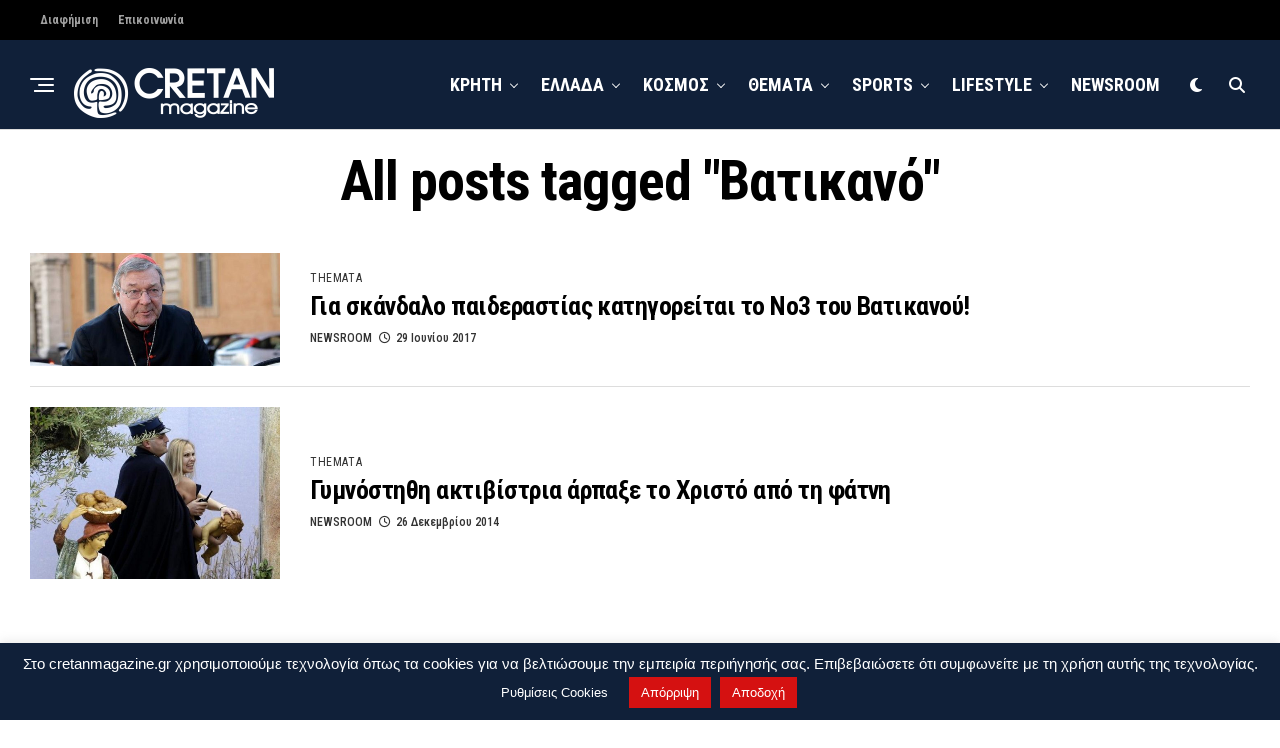

--- FILE ---
content_type: text/html; charset=UTF-8
request_url: https://www.cretanmagazine.gr/tag/vatikano/
body_size: 21858
content:
<!DOCTYPE html>
<html dir="ltr" lang="el" prefix="og: https://ogp.me/ns#">
<head>
<meta charset="UTF-8" >
<meta name="viewport" id="viewport" content="width=device-width, initial-scale=1.0, maximum-scale=5.0, minimum-scale=1.0, user-scalable=yes" />
<title>Βατικανό | Cretanmagazine.gr</title>

		<!-- All in One SEO 4.9.3 - aioseo.com -->
	<meta name="robots" content="max-snippet:-1, max-image-preview:large, max-video-preview:-1" />
	<meta name="google-site-verification" content="google-site-verification=8a94J8ID23SnbiSfFU9JLw8-ZqNOmEc5pEJO2HZ0zqU" />
	<meta name="msvalidate.01" content="800E5F1D0A9738FC2528DFAD1D2BEBF4&quot;" />
	<meta name="yandex-verification" content="bcf420999d01a291" />
	<meta name="keywords" content="σκάνδαλο παιδεραστίας,κατηγορείται,βατικανό" />
	<link rel="canonical" href="https://www.cretanmagazine.gr/tag/vatikano/" />
	<meta name="generator" content="All in One SEO (AIOSEO) 4.9.3" />
		<script type="application/ld+json" class="aioseo-schema">
			{"@context":"https:\/\/schema.org","@graph":[{"@type":"BreadcrumbList","@id":"https:\/\/www.cretanmagazine.gr\/tag\/vatikano\/#breadcrumblist","itemListElement":[{"@type":"ListItem","@id":"https:\/\/www.cretanmagazine.gr#listItem","position":1,"name":"Home","item":"https:\/\/www.cretanmagazine.gr","nextItem":{"@type":"ListItem","@id":"https:\/\/www.cretanmagazine.gr\/tag\/vatikano\/#listItem","name":"\u0392\u03b1\u03c4\u03b9\u03ba\u03b1\u03bd\u03cc"}},{"@type":"ListItem","@id":"https:\/\/www.cretanmagazine.gr\/tag\/vatikano\/#listItem","position":2,"name":"\u0392\u03b1\u03c4\u03b9\u03ba\u03b1\u03bd\u03cc","previousItem":{"@type":"ListItem","@id":"https:\/\/www.cretanmagazine.gr#listItem","name":"Home"}}]},{"@type":"CollectionPage","@id":"https:\/\/www.cretanmagazine.gr\/tag\/vatikano\/#collectionpage","url":"https:\/\/www.cretanmagazine.gr\/tag\/vatikano\/","name":"\u0392\u03b1\u03c4\u03b9\u03ba\u03b1\u03bd\u03cc | Cretanmagazine.gr","inLanguage":"el","isPartOf":{"@id":"https:\/\/www.cretanmagazine.gr\/#website"},"breadcrumb":{"@id":"https:\/\/www.cretanmagazine.gr\/tag\/vatikano\/#breadcrumblist"}},{"@type":"Person","@id":"https:\/\/www.cretanmagazine.gr\/#person","name":"NEWSROOM","image":{"@type":"ImageObject","@id":"https:\/\/www.cretanmagazine.gr\/tag\/vatikano\/#personImage","url":"https:\/\/secure.gravatar.com\/avatar\/3b4094a8d6d30bea836bea8b86762b669436d175c6b89a98bd462c40561f9575?s=96&d=wp_user_avatar&r=g","width":96,"height":96,"caption":"NEWSROOM"}},{"@type":"WebSite","@id":"https:\/\/www.cretanmagazine.gr\/#website","url":"https:\/\/www.cretanmagazine.gr\/","name":"Cretanmagazine.gr","description":"\u039a\u03b1\u03b8\u03b7\u03bc\u03b5\u03c1\u03b9\u03bd\u03ae \u03ad\u03b3\u03ba\u03c5\u03c1\u03b7 \u03ba\u03b1\u03b9 \u03ad\u03b3\u03ba\u03b1\u03b9\u03c1\u03b7 \u03b5\u03bd\u03b7\u03bc\u03ad\u03c1\u03c9\u03c3\u03b7 \u03b1\u03c0\u03cc \u03c4\u03b7\u03bd \u039a\u03c1\u03ae\u03c4\u03b7, \u03c4\u03b7\u03bd \u0395\u03bb\u03bb\u03ac\u03b4\u03b1 \u03ba\u03b1\u03b9 \u03cc\u03bb\u03bf \u03c4\u03bf\u03bd \u039a\u03cc\u03c3\u03bc\u03bf, \u03bc\u03b5 \u03ad\u03bd\u03b1 \u03ba\u03bb\u03b9\u03ba \u03c3\u03c4\u03b7\u03bd \u03bf\u03b8\u03cc\u03bd\u03b7 \u03c3\u03b1\u03c2","inLanguage":"el","publisher":{"@id":"https:\/\/www.cretanmagazine.gr\/#person"}}]}
		</script>
		<!-- All in One SEO -->

<link rel='dns-prefetch' href='//platform-api.sharethis.com' />
<link rel='dns-prefetch' href='//ajax.googleapis.com' />
<link rel='dns-prefetch' href='//fonts.googleapis.com' />
<link rel="alternate" type="application/rss+xml" title="Ροή RSS &raquo; Cretanmagazine.gr" href="https://www.cretanmagazine.gr/feed/" />
<link rel="alternate" type="application/rss+xml" title="Ροή Σχολίων &raquo; Cretanmagazine.gr" href="https://www.cretanmagazine.gr/comments/feed/" />
<link rel="alternate" type="application/rss+xml" title="Ετικέτα ροής Cretanmagazine.gr &raquo; Βατικανό" href="https://www.cretanmagazine.gr/tag/vatikano/feed/" />
		<!-- This site uses the Google Analytics by MonsterInsights plugin v9.11.1 - Using Analytics tracking - https://www.monsterinsights.com/ -->
							<script src="//www.googletagmanager.com/gtag/js?id=G-GFFZPXTVRR"  data-cfasync="false" data-wpfc-render="false" type="text/javascript" async></script>
			<script data-cfasync="false" data-wpfc-render="false" type="text/javascript">
				var mi_version = '9.11.1';
				var mi_track_user = true;
				var mi_no_track_reason = '';
								var MonsterInsightsDefaultLocations = {"page_location":"https:\/\/www.cretanmagazine.gr\/tag\/vatikano\/"};
								if ( typeof MonsterInsightsPrivacyGuardFilter === 'function' ) {
					var MonsterInsightsLocations = (typeof MonsterInsightsExcludeQuery === 'object') ? MonsterInsightsPrivacyGuardFilter( MonsterInsightsExcludeQuery ) : MonsterInsightsPrivacyGuardFilter( MonsterInsightsDefaultLocations );
				} else {
					var MonsterInsightsLocations = (typeof MonsterInsightsExcludeQuery === 'object') ? MonsterInsightsExcludeQuery : MonsterInsightsDefaultLocations;
				}

								var disableStrs = [
										'ga-disable-G-GFFZPXTVRR',
									];

				/* Function to detect opted out users */
				function __gtagTrackerIsOptedOut() {
					for (var index = 0; index < disableStrs.length; index++) {
						if (document.cookie.indexOf(disableStrs[index] + '=true') > -1) {
							return true;
						}
					}

					return false;
				}

				/* Disable tracking if the opt-out cookie exists. */
				if (__gtagTrackerIsOptedOut()) {
					for (var index = 0; index < disableStrs.length; index++) {
						window[disableStrs[index]] = true;
					}
				}

				/* Opt-out function */
				function __gtagTrackerOptout() {
					for (var index = 0; index < disableStrs.length; index++) {
						document.cookie = disableStrs[index] + '=true; expires=Thu, 31 Dec 2099 23:59:59 UTC; path=/';
						window[disableStrs[index]] = true;
					}
				}

				if ('undefined' === typeof gaOptout) {
					function gaOptout() {
						__gtagTrackerOptout();
					}
				}
								window.dataLayer = window.dataLayer || [];

				window.MonsterInsightsDualTracker = {
					helpers: {},
					trackers: {},
				};
				if (mi_track_user) {
					function __gtagDataLayer() {
						dataLayer.push(arguments);
					}

					function __gtagTracker(type, name, parameters) {
						if (!parameters) {
							parameters = {};
						}

						if (parameters.send_to) {
							__gtagDataLayer.apply(null, arguments);
							return;
						}

						if (type === 'event') {
														parameters.send_to = monsterinsights_frontend.v4_id;
							var hookName = name;
							if (typeof parameters['event_category'] !== 'undefined') {
								hookName = parameters['event_category'] + ':' + name;
							}

							if (typeof MonsterInsightsDualTracker.trackers[hookName] !== 'undefined') {
								MonsterInsightsDualTracker.trackers[hookName](parameters);
							} else {
								__gtagDataLayer('event', name, parameters);
							}
							
						} else {
							__gtagDataLayer.apply(null, arguments);
						}
					}

					__gtagTracker('js', new Date());
					__gtagTracker('set', {
						'developer_id.dZGIzZG': true,
											});
					if ( MonsterInsightsLocations.page_location ) {
						__gtagTracker('set', MonsterInsightsLocations);
					}
										__gtagTracker('config', 'G-GFFZPXTVRR', {"forceSSL":"true","link_attribution":"true"} );
										window.gtag = __gtagTracker;										(function () {
						/* https://developers.google.com/analytics/devguides/collection/analyticsjs/ */
						/* ga and __gaTracker compatibility shim. */
						var noopfn = function () {
							return null;
						};
						var newtracker = function () {
							return new Tracker();
						};
						var Tracker = function () {
							return null;
						};
						var p = Tracker.prototype;
						p.get = noopfn;
						p.set = noopfn;
						p.send = function () {
							var args = Array.prototype.slice.call(arguments);
							args.unshift('send');
							__gaTracker.apply(null, args);
						};
						var __gaTracker = function () {
							var len = arguments.length;
							if (len === 0) {
								return;
							}
							var f = arguments[len - 1];
							if (typeof f !== 'object' || f === null || typeof f.hitCallback !== 'function') {
								if ('send' === arguments[0]) {
									var hitConverted, hitObject = false, action;
									if ('event' === arguments[1]) {
										if ('undefined' !== typeof arguments[3]) {
											hitObject = {
												'eventAction': arguments[3],
												'eventCategory': arguments[2],
												'eventLabel': arguments[4],
												'value': arguments[5] ? arguments[5] : 1,
											}
										}
									}
									if ('pageview' === arguments[1]) {
										if ('undefined' !== typeof arguments[2]) {
											hitObject = {
												'eventAction': 'page_view',
												'page_path': arguments[2],
											}
										}
									}
									if (typeof arguments[2] === 'object') {
										hitObject = arguments[2];
									}
									if (typeof arguments[5] === 'object') {
										Object.assign(hitObject, arguments[5]);
									}
									if ('undefined' !== typeof arguments[1].hitType) {
										hitObject = arguments[1];
										if ('pageview' === hitObject.hitType) {
											hitObject.eventAction = 'page_view';
										}
									}
									if (hitObject) {
										action = 'timing' === arguments[1].hitType ? 'timing_complete' : hitObject.eventAction;
										hitConverted = mapArgs(hitObject);
										__gtagTracker('event', action, hitConverted);
									}
								}
								return;
							}

							function mapArgs(args) {
								var arg, hit = {};
								var gaMap = {
									'eventCategory': 'event_category',
									'eventAction': 'event_action',
									'eventLabel': 'event_label',
									'eventValue': 'event_value',
									'nonInteraction': 'non_interaction',
									'timingCategory': 'event_category',
									'timingVar': 'name',
									'timingValue': 'value',
									'timingLabel': 'event_label',
									'page': 'page_path',
									'location': 'page_location',
									'title': 'page_title',
									'referrer' : 'page_referrer',
								};
								for (arg in args) {
																		if (!(!args.hasOwnProperty(arg) || !gaMap.hasOwnProperty(arg))) {
										hit[gaMap[arg]] = args[arg];
									} else {
										hit[arg] = args[arg];
									}
								}
								return hit;
							}

							try {
								f.hitCallback();
							} catch (ex) {
							}
						};
						__gaTracker.create = newtracker;
						__gaTracker.getByName = newtracker;
						__gaTracker.getAll = function () {
							return [];
						};
						__gaTracker.remove = noopfn;
						__gaTracker.loaded = true;
						window['__gaTracker'] = __gaTracker;
					})();
									} else {
										console.log("");
					(function () {
						function __gtagTracker() {
							return null;
						}

						window['__gtagTracker'] = __gtagTracker;
						window['gtag'] = __gtagTracker;
					})();
									}
			</script>
							<!-- / Google Analytics by MonsterInsights -->
		<style id='wp-img-auto-sizes-contain-inline-css' type='text/css'>
img:is([sizes=auto i],[sizes^="auto," i]){contain-intrinsic-size:3000px 1500px}
/*# sourceURL=wp-img-auto-sizes-contain-inline-css */
</style>
<style id='wp-emoji-styles-inline-css' type='text/css'>

	img.wp-smiley, img.emoji {
		display: inline !important;
		border: none !important;
		box-shadow: none !important;
		height: 1em !important;
		width: 1em !important;
		margin: 0 0.07em !important;
		vertical-align: -0.1em !important;
		background: none !important;
		padding: 0 !important;
	}
/*# sourceURL=wp-emoji-styles-inline-css */
</style>
<style id='wp-block-library-inline-css' type='text/css'>
:root{--wp-block-synced-color:#7a00df;--wp-block-synced-color--rgb:122,0,223;--wp-bound-block-color:var(--wp-block-synced-color);--wp-editor-canvas-background:#ddd;--wp-admin-theme-color:#007cba;--wp-admin-theme-color--rgb:0,124,186;--wp-admin-theme-color-darker-10:#006ba1;--wp-admin-theme-color-darker-10--rgb:0,107,160.5;--wp-admin-theme-color-darker-20:#005a87;--wp-admin-theme-color-darker-20--rgb:0,90,135;--wp-admin-border-width-focus:2px}@media (min-resolution:192dpi){:root{--wp-admin-border-width-focus:1.5px}}.wp-element-button{cursor:pointer}:root .has-very-light-gray-background-color{background-color:#eee}:root .has-very-dark-gray-background-color{background-color:#313131}:root .has-very-light-gray-color{color:#eee}:root .has-very-dark-gray-color{color:#313131}:root .has-vivid-green-cyan-to-vivid-cyan-blue-gradient-background{background:linear-gradient(135deg,#00d084,#0693e3)}:root .has-purple-crush-gradient-background{background:linear-gradient(135deg,#34e2e4,#4721fb 50%,#ab1dfe)}:root .has-hazy-dawn-gradient-background{background:linear-gradient(135deg,#faaca8,#dad0ec)}:root .has-subdued-olive-gradient-background{background:linear-gradient(135deg,#fafae1,#67a671)}:root .has-atomic-cream-gradient-background{background:linear-gradient(135deg,#fdd79a,#004a59)}:root .has-nightshade-gradient-background{background:linear-gradient(135deg,#330968,#31cdcf)}:root .has-midnight-gradient-background{background:linear-gradient(135deg,#020381,#2874fc)}:root{--wp--preset--font-size--normal:16px;--wp--preset--font-size--huge:42px}.has-regular-font-size{font-size:1em}.has-larger-font-size{font-size:2.625em}.has-normal-font-size{font-size:var(--wp--preset--font-size--normal)}.has-huge-font-size{font-size:var(--wp--preset--font-size--huge)}.has-text-align-center{text-align:center}.has-text-align-left{text-align:left}.has-text-align-right{text-align:right}.has-fit-text{white-space:nowrap!important}#end-resizable-editor-section{display:none}.aligncenter{clear:both}.items-justified-left{justify-content:flex-start}.items-justified-center{justify-content:center}.items-justified-right{justify-content:flex-end}.items-justified-space-between{justify-content:space-between}.screen-reader-text{border:0;clip-path:inset(50%);height:1px;margin:-1px;overflow:hidden;padding:0;position:absolute;width:1px;word-wrap:normal!important}.screen-reader-text:focus{background-color:#ddd;clip-path:none;color:#444;display:block;font-size:1em;height:auto;left:5px;line-height:normal;padding:15px 23px 14px;text-decoration:none;top:5px;width:auto;z-index:100000}html :where(.has-border-color){border-style:solid}html :where([style*=border-top-color]){border-top-style:solid}html :where([style*=border-right-color]){border-right-style:solid}html :where([style*=border-bottom-color]){border-bottom-style:solid}html :where([style*=border-left-color]){border-left-style:solid}html :where([style*=border-width]){border-style:solid}html :where([style*=border-top-width]){border-top-style:solid}html :where([style*=border-right-width]){border-right-style:solid}html :where([style*=border-bottom-width]){border-bottom-style:solid}html :where([style*=border-left-width]){border-left-style:solid}html :where(img[class*=wp-image-]){height:auto;max-width:100%}:where(figure){margin:0 0 1em}html :where(.is-position-sticky){--wp-admin--admin-bar--position-offset:var(--wp-admin--admin-bar--height,0px)}@media screen and (max-width:600px){html :where(.is-position-sticky){--wp-admin--admin-bar--position-offset:0px}}

/*# sourceURL=wp-block-library-inline-css */
</style><style id='global-styles-inline-css' type='text/css'>
:root{--wp--preset--aspect-ratio--square: 1;--wp--preset--aspect-ratio--4-3: 4/3;--wp--preset--aspect-ratio--3-4: 3/4;--wp--preset--aspect-ratio--3-2: 3/2;--wp--preset--aspect-ratio--2-3: 2/3;--wp--preset--aspect-ratio--16-9: 16/9;--wp--preset--aspect-ratio--9-16: 9/16;--wp--preset--color--black: #000000;--wp--preset--color--cyan-bluish-gray: #abb8c3;--wp--preset--color--white: #ffffff;--wp--preset--color--pale-pink: #f78da7;--wp--preset--color--vivid-red: #cf2e2e;--wp--preset--color--luminous-vivid-orange: #ff6900;--wp--preset--color--luminous-vivid-amber: #fcb900;--wp--preset--color--light-green-cyan: #7bdcb5;--wp--preset--color--vivid-green-cyan: #00d084;--wp--preset--color--pale-cyan-blue: #8ed1fc;--wp--preset--color--vivid-cyan-blue: #0693e3;--wp--preset--color--vivid-purple: #9b51e0;--wp--preset--gradient--vivid-cyan-blue-to-vivid-purple: linear-gradient(135deg,rgb(6,147,227) 0%,rgb(155,81,224) 100%);--wp--preset--gradient--light-green-cyan-to-vivid-green-cyan: linear-gradient(135deg,rgb(122,220,180) 0%,rgb(0,208,130) 100%);--wp--preset--gradient--luminous-vivid-amber-to-luminous-vivid-orange: linear-gradient(135deg,rgb(252,185,0) 0%,rgb(255,105,0) 100%);--wp--preset--gradient--luminous-vivid-orange-to-vivid-red: linear-gradient(135deg,rgb(255,105,0) 0%,rgb(207,46,46) 100%);--wp--preset--gradient--very-light-gray-to-cyan-bluish-gray: linear-gradient(135deg,rgb(238,238,238) 0%,rgb(169,184,195) 100%);--wp--preset--gradient--cool-to-warm-spectrum: linear-gradient(135deg,rgb(74,234,220) 0%,rgb(151,120,209) 20%,rgb(207,42,186) 40%,rgb(238,44,130) 60%,rgb(251,105,98) 80%,rgb(254,248,76) 100%);--wp--preset--gradient--blush-light-purple: linear-gradient(135deg,rgb(255,206,236) 0%,rgb(152,150,240) 100%);--wp--preset--gradient--blush-bordeaux: linear-gradient(135deg,rgb(254,205,165) 0%,rgb(254,45,45) 50%,rgb(107,0,62) 100%);--wp--preset--gradient--luminous-dusk: linear-gradient(135deg,rgb(255,203,112) 0%,rgb(199,81,192) 50%,rgb(65,88,208) 100%);--wp--preset--gradient--pale-ocean: linear-gradient(135deg,rgb(255,245,203) 0%,rgb(182,227,212) 50%,rgb(51,167,181) 100%);--wp--preset--gradient--electric-grass: linear-gradient(135deg,rgb(202,248,128) 0%,rgb(113,206,126) 100%);--wp--preset--gradient--midnight: linear-gradient(135deg,rgb(2,3,129) 0%,rgb(40,116,252) 100%);--wp--preset--font-size--small: 13px;--wp--preset--font-size--medium: 20px;--wp--preset--font-size--large: 36px;--wp--preset--font-size--x-large: 42px;--wp--preset--spacing--20: 0.44rem;--wp--preset--spacing--30: 0.67rem;--wp--preset--spacing--40: 1rem;--wp--preset--spacing--50: 1.5rem;--wp--preset--spacing--60: 2.25rem;--wp--preset--spacing--70: 3.38rem;--wp--preset--spacing--80: 5.06rem;--wp--preset--shadow--natural: 6px 6px 9px rgba(0, 0, 0, 0.2);--wp--preset--shadow--deep: 12px 12px 50px rgba(0, 0, 0, 0.4);--wp--preset--shadow--sharp: 6px 6px 0px rgba(0, 0, 0, 0.2);--wp--preset--shadow--outlined: 6px 6px 0px -3px rgb(255, 255, 255), 6px 6px rgb(0, 0, 0);--wp--preset--shadow--crisp: 6px 6px 0px rgb(0, 0, 0);}:where(.is-layout-flex){gap: 0.5em;}:where(.is-layout-grid){gap: 0.5em;}body .is-layout-flex{display: flex;}.is-layout-flex{flex-wrap: wrap;align-items: center;}.is-layout-flex > :is(*, div){margin: 0;}body .is-layout-grid{display: grid;}.is-layout-grid > :is(*, div){margin: 0;}:where(.wp-block-columns.is-layout-flex){gap: 2em;}:where(.wp-block-columns.is-layout-grid){gap: 2em;}:where(.wp-block-post-template.is-layout-flex){gap: 1.25em;}:where(.wp-block-post-template.is-layout-grid){gap: 1.25em;}.has-black-color{color: var(--wp--preset--color--black) !important;}.has-cyan-bluish-gray-color{color: var(--wp--preset--color--cyan-bluish-gray) !important;}.has-white-color{color: var(--wp--preset--color--white) !important;}.has-pale-pink-color{color: var(--wp--preset--color--pale-pink) !important;}.has-vivid-red-color{color: var(--wp--preset--color--vivid-red) !important;}.has-luminous-vivid-orange-color{color: var(--wp--preset--color--luminous-vivid-orange) !important;}.has-luminous-vivid-amber-color{color: var(--wp--preset--color--luminous-vivid-amber) !important;}.has-light-green-cyan-color{color: var(--wp--preset--color--light-green-cyan) !important;}.has-vivid-green-cyan-color{color: var(--wp--preset--color--vivid-green-cyan) !important;}.has-pale-cyan-blue-color{color: var(--wp--preset--color--pale-cyan-blue) !important;}.has-vivid-cyan-blue-color{color: var(--wp--preset--color--vivid-cyan-blue) !important;}.has-vivid-purple-color{color: var(--wp--preset--color--vivid-purple) !important;}.has-black-background-color{background-color: var(--wp--preset--color--black) !important;}.has-cyan-bluish-gray-background-color{background-color: var(--wp--preset--color--cyan-bluish-gray) !important;}.has-white-background-color{background-color: var(--wp--preset--color--white) !important;}.has-pale-pink-background-color{background-color: var(--wp--preset--color--pale-pink) !important;}.has-vivid-red-background-color{background-color: var(--wp--preset--color--vivid-red) !important;}.has-luminous-vivid-orange-background-color{background-color: var(--wp--preset--color--luminous-vivid-orange) !important;}.has-luminous-vivid-amber-background-color{background-color: var(--wp--preset--color--luminous-vivid-amber) !important;}.has-light-green-cyan-background-color{background-color: var(--wp--preset--color--light-green-cyan) !important;}.has-vivid-green-cyan-background-color{background-color: var(--wp--preset--color--vivid-green-cyan) !important;}.has-pale-cyan-blue-background-color{background-color: var(--wp--preset--color--pale-cyan-blue) !important;}.has-vivid-cyan-blue-background-color{background-color: var(--wp--preset--color--vivid-cyan-blue) !important;}.has-vivid-purple-background-color{background-color: var(--wp--preset--color--vivid-purple) !important;}.has-black-border-color{border-color: var(--wp--preset--color--black) !important;}.has-cyan-bluish-gray-border-color{border-color: var(--wp--preset--color--cyan-bluish-gray) !important;}.has-white-border-color{border-color: var(--wp--preset--color--white) !important;}.has-pale-pink-border-color{border-color: var(--wp--preset--color--pale-pink) !important;}.has-vivid-red-border-color{border-color: var(--wp--preset--color--vivid-red) !important;}.has-luminous-vivid-orange-border-color{border-color: var(--wp--preset--color--luminous-vivid-orange) !important;}.has-luminous-vivid-amber-border-color{border-color: var(--wp--preset--color--luminous-vivid-amber) !important;}.has-light-green-cyan-border-color{border-color: var(--wp--preset--color--light-green-cyan) !important;}.has-vivid-green-cyan-border-color{border-color: var(--wp--preset--color--vivid-green-cyan) !important;}.has-pale-cyan-blue-border-color{border-color: var(--wp--preset--color--pale-cyan-blue) !important;}.has-vivid-cyan-blue-border-color{border-color: var(--wp--preset--color--vivid-cyan-blue) !important;}.has-vivid-purple-border-color{border-color: var(--wp--preset--color--vivid-purple) !important;}.has-vivid-cyan-blue-to-vivid-purple-gradient-background{background: var(--wp--preset--gradient--vivid-cyan-blue-to-vivid-purple) !important;}.has-light-green-cyan-to-vivid-green-cyan-gradient-background{background: var(--wp--preset--gradient--light-green-cyan-to-vivid-green-cyan) !important;}.has-luminous-vivid-amber-to-luminous-vivid-orange-gradient-background{background: var(--wp--preset--gradient--luminous-vivid-amber-to-luminous-vivid-orange) !important;}.has-luminous-vivid-orange-to-vivid-red-gradient-background{background: var(--wp--preset--gradient--luminous-vivid-orange-to-vivid-red) !important;}.has-very-light-gray-to-cyan-bluish-gray-gradient-background{background: var(--wp--preset--gradient--very-light-gray-to-cyan-bluish-gray) !important;}.has-cool-to-warm-spectrum-gradient-background{background: var(--wp--preset--gradient--cool-to-warm-spectrum) !important;}.has-blush-light-purple-gradient-background{background: var(--wp--preset--gradient--blush-light-purple) !important;}.has-blush-bordeaux-gradient-background{background: var(--wp--preset--gradient--blush-bordeaux) !important;}.has-luminous-dusk-gradient-background{background: var(--wp--preset--gradient--luminous-dusk) !important;}.has-pale-ocean-gradient-background{background: var(--wp--preset--gradient--pale-ocean) !important;}.has-electric-grass-gradient-background{background: var(--wp--preset--gradient--electric-grass) !important;}.has-midnight-gradient-background{background: var(--wp--preset--gradient--midnight) !important;}.has-small-font-size{font-size: var(--wp--preset--font-size--small) !important;}.has-medium-font-size{font-size: var(--wp--preset--font-size--medium) !important;}.has-large-font-size{font-size: var(--wp--preset--font-size--large) !important;}.has-x-large-font-size{font-size: var(--wp--preset--font-size--x-large) !important;}
/*# sourceURL=global-styles-inline-css */
</style>

<style id='classic-theme-styles-inline-css' type='text/css'>
/*! This file is auto-generated */
.wp-block-button__link{color:#fff;background-color:#32373c;border-radius:9999px;box-shadow:none;text-decoration:none;padding:calc(.667em + 2px) calc(1.333em + 2px);font-size:1.125em}.wp-block-file__button{background:#32373c;color:#fff;text-decoration:none}
/*# sourceURL=/wp-includes/css/classic-themes.min.css */
</style>
<link rel='stylesheet' id='cookie-law-info-css' href='https://www.cretanmagazine.gr/wp-content/plugins/cookie-law-info/legacy/public/css/cookie-law-info-public.css?ver=3.3.9.1' type='text/css' media='all' />
<link rel='stylesheet' id='cookie-law-info-gdpr-css' href='https://www.cretanmagazine.gr/wp-content/plugins/cookie-law-info/legacy/public/css/cookie-law-info-gdpr.css?ver=3.3.9.1' type='text/css' media='all' />
<link rel='stylesheet' id='share-this-share-buttons-sticky-css' href='https://www.cretanmagazine.gr/wp-content/plugins/sharethis-share-buttons/css/mu-style.css?ver=1762900090' type='text/css' media='all' />
<link rel='stylesheet' id='ql-jquery-ui-css' href='//ajax.googleapis.com/ajax/libs/jqueryui/1.12.1/themes/smoothness/jquery-ui.css?ver=271b17db01cb4619dfd73f3eea8e2f78' type='text/css' media='all' />
<link rel='stylesheet' id='zox-custom-style-css' href='https://www.cretanmagazine.gr/wp-content/themes/zoxpress/style.css?ver=271b17db01cb4619dfd73f3eea8e2f78' type='text/css' media='all' />
<style id='zox-custom-style-inline-css' type='text/css'>


	a,
	a:visited,
	a:hover h2.zox-s-title1,
	a:hover h2.zox-s-title1-feat,
	a:hover h2.zox-s-title2,
	a:hover h2.zox-s-title3,
	.zox-post-body p a,
	h3.zox-post-cat a,
	.sp-template a,
	.sp-data-table a,
	span.zox-author-name a,
	a:hover h2.zox-authors-latest,
	span.zox-authors-name a:hover,
	#zox-side-wrap a:hover {
		color: #cc0e0e;
	}

	.zox-s8 a:hover h2.zox-s-title1,
	.zox-s8 a:hover h2.zox-s-title1-feat,
	.zox-s8 a:hover h2.zox-s-title2,
	.zox-s8 a:hover h2.zox-s-title3 {
		box-shadow: 15px 0 0 #fff, -10px 0 0 #fff;
		color: #cc0e0e;
	}

	.woocommerce-message:before,
	.woocommerce-info:before,
	.woocommerce-message:before,
	.woocommerce .star-rating span:before,
	span.zox-s-cat,
	h3.zox-post-cat a,
	.zox-s6 span.zox-s-cat,
	.zox-s8 span.zox-s-cat,
	.zox-widget-side-trend-wrap .zox-art-text:before {
		color: #102039;
	}

	.zox-widget-bgp,
	.zox-widget-bgp.zox-widget-txtw .zox-art-wrap,
	.zox-widget-bgp.zox-widget-txtw .zox-widget-featl-sub .zox-art-wrap,
	.zox-s4 .zox-widget-bgp span.zox-s-cat,
	.woocommerce span.onsale,
	.zox-s7 .zox-byline-wrap:before,
	.zox-s3 span.zox-s-cat,
	.zox-o1 span.zox-s-cat,
	.zox-s3 .zox-widget-side-trend-wrap .zox-art-text:before,
	.sp-table-caption,
	#zox-search-form #zox-search-submit,
	#zox-search-form2 #zox-search-submit2,
	.pagination .current,
	.pagination a:hover,
	.zox-o6 span.zox-s-cat {
		background: #102039;
	}

	.woocommerce .widget_price_filter .ui-slider .ui-slider-handle,
	.woocommerce #respond input#submit.alt,
	.woocommerce a.button.alt,
	.woocommerce button.button.alt,
	.woocommerce input.button.alt,
	.woocommerce #respond input#submit.alt:hover,
	.woocommerce a.button.alt:hover,
	.woocommerce button.button.alt:hover,
	.woocommerce input.button.alt:hover {
		background-color: #102039;
	}

	.woocommerce-error,
	.woocommerce-info,
	.woocommerce-message {
		border-top-color: #102039;
	}

	.zox-feat-ent1-left,
	.zox-ent1 .zox-side-widget {
		border-top: 2px solid #102039;
	}

	.zox-feat-ent3-main-wrap h2.zox-s-title2 {
		background-color: #102039;
		box-shadow: 15px 0 0 #102039, -10px 0 0 #102039;
	}

	.zox-widget-side-trend-wrap .zox-art-text:before,
	.pagination .current,
	.pagination a:hover {
		border: 1px solid #102039;
	}

	.zox-post-type {
		border: 3px solid #102039;
	}
	.zox-net1 .zox-post-type,
	.zox-net2 .zox-post-type {
		background: #102039;
	}
	.zox-widget-featl-sub .zox-post-type {
		border: 2px solid #102039;
	}

	@media screen and (max-width: 479px) {
	.zox-net1.zox-s4 .zox-widget-bgp .zox-art-main span.zox-s-cat {
		background: #102039 !important;
	}
	}

	.zox-o3 h3.zox-s-cat {
		background: #dddddd;
	}

	.zox-widget-bgs,
	.zox-widget-bgs.zox-widget-txtw .zox-art-wrap,
	.zox-widget-bgs.zox-widget-txtw .zox-widget-featl-sub .zox-art-wrap,
	.zox-s4 .zox-widget-bgs span.zox-s-cat {
		background: #dddddd;
	}

	#zox-top-head-wrap {
		background: #000000;
	}

	span.zox-top-soc-but,
	.zox-top-nav-menu ul li a,
	span.zox-woo-cart-icon {
		color: #9f9f9f;
	}

	span.zox-woo-cart-num {
		background: #9f9f9f;
	}

	.zox-top-nav-menu ul li:hover a {
		color: #d51111;
	}

	#zox-top-head-wrap,
	#zox-top-head,
	#zox-top-head-left,
	#zox-top-head-mid,
	#zox-top-head-right,
	.zox-top-nav-menu ul {
		height: 40px;
	}

	#zox-top-head-mid img {
		max-height: calc(40px - 20px);
	}

	.zox-top-nav-menu ul li a {
		font-size: 12px;
	}

	#zox-bot-head-wrap,
	#zox-bot-head-wrap.zox-trans-bot.zox-fix-up,
	#zox-fly-wrap,
	#zox-bot-head-wrap.zox-trans-bot:hover {
		background-color: #102039;
		background-image: none;
	}

	.zox-nav-menu ul li a,
	span.zox-nav-search-but,
	span.zox-night,
	.zox-trans-bot.zox-fix-up .zox-nav-menu ul li a,
	.zox-trans-bot.zox-fix-up span.zox-nav-search-but,
	nav.zox-fly-nav-menu ul li a,
	span.zox-fly-soc-head,
	ul.zox-fly-soc-list li a,
	nav.zox-fly-nav-menu ul li.menu-item-has-children:after {
		color: #ffffff;
	}

	.zox-nav-menu ul li.menu-item-has-children a:after,
	.zox-nav-menu ul li.zox-mega-drop a:after {
		border-right: 1px solid #ffffff;
		border-bottom: 1px solid #ffffff;
	}

	.zox-fly-but-wrap span,
	.zox-trans-bot.zox-fix-up .zox-fly-but-wrap span {
		background: #ffffff;
	}

	.zox-nav-menu ul li:hover a,
	span.zox-nav-search-but:hover,
	span.zox-night:hover {
		color: #d51111;
	}

	.zox-fly-but-wrap:hover span {
		background: #d51111;
	}

	span.zox-widget-main-title {
		color: #102039;
	}

	#zox-foot-wrap {
		background: #000000;
	}

	#zox-foot-wrap p {
		color: #aaaaaa;
	}

	#zox-foot-wrap a {
		color: #aaaaaa;
	}

	ul.zox-foot-soc-list li a {
		border: 1px solid #aaaaaa;
	}

	span.zox-widget-side-title {
		color: #102039;
	}

	span.zox-post-main-title {
		color: #00000;
	}

	.zox-top-nav-menu ul li a {
		padding-top: calc((40px - 12px) / 2);
		padding-bottom: calc((40px - 12px) / 2);
	}

	#zox-bot-head-wrap,
	.zox-bot-head-menu,
	#zox-bot-head,
	#zox-bot-head-left,
	#zox-bot-head-right,
	#zox-bot-head-mid,
	.zox-bot-head-logo,
	.zox-bot-head-logo-main,
	.zox-nav-menu,
	.zox-nav-menu ul {
		height: 90px;
	}

	.zox-bot-head-logo img,
	.zox-bot-head-logo-main img {
		max-height: calc(90px - 20px);
	}

	.zox-nav-menu ul li ul.sub-menu,
	.zox-nav-menu ul li.menu-item-object-category .zox-mega-dropdown {
		top: 90px;
	}

	.zox-nav-menu ul li a {
		font-size: 18px;
	}

	.zox-nav-menu ul li a {
		padding-top: calc((90px - 18px) / 2);
		padding-bottom: calc((90px - 18px) / 2);
	}

	.zox-fix-up {
		top: -90px !important;
		-webkit-transform: translate3d(0,-90px,0) !important;
	   	   -moz-transform: translate3d(0,-90px,0) !important;
	    	-ms-transform: translate3d(0,-90px,0) !important;
	     	 -o-transform: translate3d(0,-90px,0) !important;
				transform: translate3d(0,-90px,0) !important;
	}

	.zox-fix {
		top: -90px;
		-webkit-transform: translate3d(0,90px,0) !important;
	   	   -moz-transform: translate3d(0,90px,0) !important;
	    	-ms-transform: translate3d(0,90px,0) !important;
	     	 -o-transform: translate3d(0,90px,0) !important;
				transform: translate3d(0,90px,0) !important;
	}

	.zox-fix-up .zox-nav-menu ul li a {
		padding-top: calc((60px - 18px) / 2);
		padding-bottom: calc((60px - 18px) / 2);
	}

	.zox-feat-ent1-grid,
	.zox-feat-ent2-bot,
	.zox-feat-net1-grid {
		grid-template-columns: auto 300px;
	}

	body,
	span.zox-s-cat,
	span.zox-ad-label,
	.woocommerce ul.product_list_widget li a,
	.woocommerce ul.product_list_widget span.product-title,
	.woocommerce #reviews #comments ol.commentlist li .comment-text p.meta,
	.woocommerce div.product p.price,
	.woocommerce div.product p.price ins,
	.woocommerce div.product p.price del,
	.woocommerce ul.products li.product .price del,
	.woocommerce ul.products li.product .price ins,
	.woocommerce ul.products li.product .price,
	.woocommerce #respond input#submit,
	.woocommerce a.button,
	.woocommerce button.button,
	.woocommerce input.button,
	.woocommerce .widget_price_filter .price_slider_amount .button,
	.woocommerce span.onsale,
	.woocommerce-review-link,
	#woo-content p.woocommerce-result-count,
	.woocommerce div.product .woocommerce-tabs ul.tabs li a,
	.woocommerce .woocommerce-breadcrumb,
	.woocommerce #respond input#submit.alt,
	.woocommerce a.button.alt,
	.woocommerce button.button.alt,
	.woocommerce input.button.alt,
	.zox-post-tags-header,
	.zox-post-tags a {
		font-family: 'Roboto Condensed', sans-serif;
		font-weight: 400;
		text-transform: None;
	}

	#zox-woo-side-wrap span.zox-widget-side-title,
	span.zox-authors-name a,
	h1.zox-author-top-head {
		font-family: 'Roboto Condensed', sans-serif;
	}

	p.zox-s-graph,
	span.zox-post-excerpt p,
	.zox-post-body p,
	#woo-content p,
	#zox-404 p,
	.zox-post-body ul li,
	.zox-post-body ol li,
	.zox-author-box-text p {
		font-family: 'Roboto Condensed', sans-serif;
		font-weight: 400;
		text-transform: None;
	}

	.zox-nav-menu ul li a,
	.zox-top-nav-menu ul li a,
	nav.zox-fly-nav-menu ul li a {
		font-family: 'Roboto Condensed', sans-serif;
		font-weight: 700;
		text-transform: None;
	}

	.zox-nav-menu ul li ul.zox-mega-list li a,
	.zox-nav-menu ul li ul.zox-mega-list li a p {
		font-family: 'Roboto Condensed', sans-serif;
	}

	h2.zox-s-title1,
	h2.zox-s-title1-feat,
	.woocommerce div.product .product_title,
	.woocommerce .related h2,
	#woo-content .summary p.price,
	.woocommerce div.product .woocommerce-tabs .panel h2,
	#zox-404 h1,
	h1.zox-post-title,
	.zox-widget-side-trend-wrap .zox-art-text:before,
	.zox-post-body blockquote p,
	.zox-post-body .wp-block-pullquote blockquote p,
	.zox-post-body h1,
	.zox-post-body h2,
	.zox-post-body h3,
	.zox-post-body h4,
	.zox-post-body h5,
	.zox-post-body h6,
	.comment-inner h1,
	.comment-inner h2,
	.comment-inner h3,
	.comment-inner h4,
	.comment-inner h5,
	.comment-inner h6,
	span.zox-author-box-name a {
		font-family: 'Roboto Condensed', sans-serif;
		font-weight: 700;
		text-transform: None;
	}

	span.zox-widget-main-title {
		font-family: 'Roboto Condensed', sans-serif;
		font-weight: 700;
		text-transform: None;
	}

	span.zox-widget-side-title {
		font-family: 'Roboto Condensed', sans-serif;
		font-weight: 700;
		text-transform: None;
	}

	span.zox-post-main-title {
		font-family: 'Roboto Condensed', sans-serif;
		font-weight: 800;
		text-transform: None;
	}

	h2.zox-s-title2,
	h2.zox-s-title3,
	span.zox-woo-cart-num,
	p.zox-search-p,
	.alp-related-posts .current .post-title,
	.alp-related-posts-wrapper .alp-related-post .post-title,
	.zox-widget-txtw span.zox-widget-main-title {
		font-family: 'Roboto Condensed', sans-serif;
		font-weight: 700;
		text-transform: None;
	}

	.zox-post-width {
		margin: 0 auto;
		max-width: calc(1240px + 60px);
	}


	

		.zox-bot-head-logo img {
			position: relative;
				top: 8px;
		}
		@media screen and (max-width: 599px) {
			.zox-bot-head-logo img {
				top: auto;
			}
		}
		.zox-fix-up .zox-bot-head-logo img {
			top: auto;
		}
		#zox-bot-head-mid {
			position: relative;
		}
		span.zox-s-cat,
		.zox-byline-wrap span {
			font-family: 'Roboto Condensed', sans-serif;
			font-weight: 400;
		}
		span.zox-s-cat {
			color: #333;
			font-size: 13px;
			letter-spacing: .05em;
			text-transform: uppercase;
		}
		.zox-byline-wrap span,
		span.zox-byline-name a {
			color: #333;
			font-size: .75rem;
			font-weight: 400;
		}
		h2.zox-s-title1,
		h2.zox-s-title1-feat {
			color: #6a0432;
		}
		h2.zox-s-title1,
		h2.zox-s-title1-feat {
			letter-spacing: 0;
		}
		.zox-widget-side-trend-wrap .zox-art-text:before {
			color: #bbb;
		}
			

			.zox-head-width {
				margin: 0 auto;
				max-width: calc(1280px + 60px);
			}
			.zox-nav-menu ul li.zox-mega-drop .zox-mega-dropdown {
							left: calc(((100vw - 100%) /2) * -1);
			}
				

			.zox-body-width,
			.zox-widget-feat-wrap.zox-o1 .zox-art-text-cont,
			.zox-widget-feat-wrap.zox-o4 .zox-art-text-cont,
			.zox-widget-feat-main.zox-o1 .zox-art-text-cont,
			.zox-widget-feat-main.zox-o4 .zox-art-text-cont {
				margin: 0 auto;
				padding: 0 30px;
				max-width: calc(1280px + 60px);
			}
				

		#zox-top-head {
			grid-template-columns: auto 250px;
		}
		#zox-top-head-left {
			width: 100%;
		}
		#zox-top-head-mid {
			display: none;
		}
			

		#zox-bot-head-mid {
			display: grid;
			grid-column-gap: 20px;
			grid-template-columns: auto auto;
			justify-content: space-between;
			position: relative;
		}
		.zox-bot-head-logo {
			position: relative;
				top: auto;
				left: auto;
		}
			

			#zox-bot-head-left {
				display: grid;
			}
			#zox-bot-head {
				grid-template-columns: 24px auto 60px;
			}
			.zox-bot-head-menu {
				padding: 0 0 0 36px;
			}
				

	#zox-bot-head-wrap {
		border-bottom: 1px solid #ddd;
	}
		

	.zox-fix-up {
		-webkit-box-shadow: 0 0.5rem 1rem 0 rgba(21,21,30,0.08);
		   -moz-box-shadow: 0 0.5rem 1rem 0 rgba(21,21,30,0.08);
			-ms-box-shadow: 0 0.5rem 1rem 0 rgba(21,21,30,0.08);
			 -o-box-shadow: 0 0.5rem 1rem 0 rgba(21,21,30,0.08);
				box-shadow: 0 0.5rem 1rem 0 rgba(21,21,30,0.08);
	}
		

.zox-nav-links {
	display: none;
	}
	

				.zox-feat-ent1-grid,
				.zox-feat-net1-grid {
					grid-template-columns: calc(100% - 320px) 300px;
					}
				.zox-post-main-wrap {
					grid-template-columns: calc(100% - 360px) 300px;
				}
				#zox-home-body-wrap {
					grid-template-columns: calc(100% - 360px) 300px;
					}
					

	.zox-post-body p a {
		box-shadow: inset 0 -1px 0 0 #fff, inset 0 -2px 0 0 #cc0e0e;
		color: #000;
	}
	.zox-post-body p a:hover {
		color: #cc0e0e;
	}
	

			.zox-widget-main-head {
				margin: 0 0 20px;
			}
			.zox-tech2 h4.zox-widget-main-title {
				overflow: hidden;
				position: relative;
				text-align: left;
				width: 100%;
			}
			.zox-tech2 span.zox-widget-main-title {
				font-size: 1rem;
				letter-spacing: .1em;
				text-transform: uppercase;
			}
			.zox-tech2 span.zox-widget-main-title:after {
				content:'';
				background: #ccc;
				margin: -1px 0 0 15px;
				position: absolute;
					top: 50%;
				width: 100%;
				height: 1px;
			}
			

			.zox-widget-side-head {
				margin: 0 0 20px;
			}
			.zox-tech2 h4.zox-widget-side-title {
				overflow: hidden;
				position: relative;
				text-align: left;
				width: 100%;
			}
			.zox-tech2 span.zox-widget-side-title {
				font-size: .875rem;
				letter-spacing: .1em;
				text-transform: uppercase;
			}
			.zox-tech2 span.zox-widget-side-title:after {
				content:'';
				background: #ccc;
				margin: -1px 0 0 15px;
				position: absolute;
					top: 50%;
				width: 100%;
				height: 1px;
			}
			#zox-woo-side-wrap span.zox-widget-side-title {
				font-size: .75rem;
			}
			

		.zox-post-main-head {
			margin: 0 0 20px;
		}
		.zox-tech2 h4.zox-post-main-title {
			overflow: hidden;
			position: relative;
			text-align: left;
			width: 100%;
		}
		.zox-tech2 span.zox-post-main-title {
			font-size: 1rem;
			letter-spacing: .1em;
			text-transform: uppercase;
		}
		.zox-tech2 span.zox-post-main-title:after {
			content:'';
			background: #ccc;
			margin: -1px 0 0 15px;
			position: absolute;
				top: 50%;
			width: 100%;
			height: 1px;
		}
		

		#zox-lead-top-wrap {
			position: relative;
			height: 0;
		}
		#zox-lead-top-in {
			clip: rect(0,auto,auto,0);
			overflow: hidden;
			position: absolute;
				left: 0;
				top: 0;
			z-index: 1;
			zoom: 1;
			width: 100%;
			height: 100%;
		}
		#zox-lead-top {
			position: fixed;
				top: 0;
				left: 0;
		}
		

	.home #zox-home-body-wrap {
		grid-gap: 0;
		grid-template-columns: 100%;
	}
	.home #zox-home-right-wrap {
		display: none;
	}
	

	.archive #zox-home-body-wrap {
		grid-gap: 0;
		grid-template-columns: 100%;
	}
	.archive #zox-home-right-wrap {
		display: none;
	}
	


		
/*# sourceURL=zox-custom-style-inline-css */
</style>
<link rel='stylesheet' id='fontawesome-css' href='https://www.cretanmagazine.gr/wp-content/themes/zoxpress/font-awesome/css/all.css?ver=271b17db01cb4619dfd73f3eea8e2f78' type='text/css' media='all' />
<link rel='stylesheet' id='zox-fonts-css' href='//fonts.googleapis.com/css?family=Heebo%3A300%2C400%2C500%2C700%2C800%2C900%7CAlegreya%3A400%2C500%2C700%2C800%2C900%7CJosefin+Sans%3A300%2C400%2C600%2C700%7CLibre+Franklin%3A300%2C400%2C500%2C600%2C700%2C800%2C900%7CFrank+Ruhl+Libre%3A300%2C400%2C500%2C700%2C900%7CNunito+Sans%3A300%2C400%2C600%2C700%2C800%2C900%7CMontserrat%3A300%2C400%2C500%2C600%2C700%2C800%2C900%7CAnton%3A400%7CNoto+Serif%3A400%2C700%7CNunito%3A300%2C400%2C600%2C700%2C800%2C900%7CRajdhani%3A300%2C400%2C500%2C600%2C700%7CTitillium+Web%3A300%2C400%2C600%2C700%2C900%7CPT+Serif%3A400%2C400i%2C700%2C700i%7CAmiri%3A400%2C400i%2C700%2C700i%7COswald%3A300%2C400%2C500%2C600%2C700%7CRoboto+Mono%3A400%2C700%7CBarlow+Semi+Condensed%3A700%2C800%2C900%7CPoppins%3A300%2C400%2C500%2C600%2C700%2C800%2C900%7CRoboto+Condensed%3A300%2C400%2C700%7CRoboto%3A300%2C400%2C500%2C700%2C900%7CPT+Serif%3A400%2C700%7COpen+Sans+Condensed%3A300%2C700%7COpen+Sans%3A700%7CSource+Serif+Pro%3A400%2C600%2C700%7CIM+Fell+French+Canon%3A400%2C400i%7CRoboto+Condensed%3A100%2C100i%2C200%2C+200i%2C300%2C300i%2C400%2C400i%2C500%2C500i%2C600%2C600i%2C700%2C700i%2C800%2C800i%2C900%2C900i%7CRoboto+Condensed%3A100%2C100i%2C200%2C+200i%2C300%2C300i%2C400%2C400i%2C500%2C500i%2C600%2C600i%2C700%2C700i%2C800%2C800i%2C900%2C900i%7CRoboto+Condensed%3A100%2C100i%2C200%2C+200i%2C300%2C300i%2C400%2C400i%2C500%2C500i%2C600%2C600i%2C700%2C700i%2C800%2C800i%2C900%2C900i%7CRoboto+Condensed%3A100%2C100i%2C200%2C+200i%2C300%2C300i%2C400%2C400i%2C500%2C500i%2C600%2C600i%2C700%2C700i%2C800%2C800i%2C900%2C900i%7CRoboto+Condensed%3A100%2C100i%2C200%2C+200i%2C300%2C300i%2C400%2C400i%2C500%2C500i%2C600%2C600i%2C700%2C700i%2C800%2C800i%2C900%2C900i%7CRoboto+Condensed%3A100%2C100i%2C200%2C+200i%2C300%2C300i%2C400%2C400i%2C500%2C500i%2C600%2C600i%2C700%2C700i%2C800%2C800i%2C900%2C900i%7CRoboto+Condensed%3A100%2C100i%2C200%2C+200i%2C300%2C300i%2C400%2C400i%2C500%2C500i%2C600%2C600i%2C700%2C700i%2C800%2C800i%2C900%2C900i%26subset%3Dlatin%2Clatin-ext%2Ccyrillic%2Ccyrillic-ext%2Cgreek-ext%2Cgreek%2Cvietnamese' type='text/css' media='all' />
<link rel='stylesheet' id='zox-media-queries-css' href='https://www.cretanmagazine.gr/wp-content/themes/zoxpress/css/media-queries.css?ver=271b17db01cb4619dfd73f3eea8e2f78' type='text/css' media='all' />
<script type="text/javascript" src="https://www.cretanmagazine.gr/wp-content/plugins/google-analytics-for-wordpress/assets/js/frontend-gtag.min.js?ver=9.11.1" id="monsterinsights-frontend-script-js" async="async" data-wp-strategy="async"></script>
<script data-cfasync="false" data-wpfc-render="false" type="text/javascript" id='monsterinsights-frontend-script-js-extra'>/* <![CDATA[ */
var monsterinsights_frontend = {"js_events_tracking":"true","download_extensions":"doc,pdf,ppt,zip,xls,docx,pptx,xlsx","inbound_paths":"[{\"path\":\"\\\/go\\\/\",\"label\":\"affiliate\"},{\"path\":\"\\\/recommend\\\/\",\"label\":\"affiliate\"}]","home_url":"https:\/\/www.cretanmagazine.gr","hash_tracking":"false","v4_id":"G-GFFZPXTVRR"};/* ]]> */
</script>
<script type="text/javascript" src="https://www.cretanmagazine.gr/wp-includes/js/jquery/jquery.min.js?ver=3.7.1" id="jquery-core-js"></script>
<script type="text/javascript" src="https://www.cretanmagazine.gr/wp-includes/js/jquery/jquery-migrate.min.js?ver=3.4.1" id="jquery-migrate-js"></script>
<script type="text/javascript" id="cookie-law-info-js-extra">
/* <![CDATA[ */
var Cli_Data = {"nn_cookie_ids":[],"cookielist":[],"non_necessary_cookies":[],"ccpaEnabled":"","ccpaRegionBased":"","ccpaBarEnabled":"","strictlyEnabled":["necessary","obligatoire"],"ccpaType":"gdpr","js_blocking":"","custom_integration":"","triggerDomRefresh":"","secure_cookies":""};
var cli_cookiebar_settings = {"animate_speed_hide":"500","animate_speed_show":"500","background":"#102039","border":"#b1a6a6c2","border_on":"","button_1_button_colour":"#d51111","button_1_button_hover":"#aa0e0e","button_1_link_colour":"#fff","button_1_as_button":"1","button_1_new_win":"","button_2_button_colour":"#d51111","button_2_button_hover":"#aa0e0e","button_2_link_colour":"#ffffff","button_2_as_button":"1","button_2_hidebar":"","button_3_button_colour":"#d51111","button_3_button_hover":"#aa0e0e","button_3_link_colour":"#ffffff","button_3_as_button":"1","button_3_new_win":"","button_4_button_colour":"#102039","button_4_button_hover":"#0d1a2e","button_4_link_colour":"#ffffff","button_4_as_button":"1","button_7_button_colour":"#d51111","button_7_button_hover":"#aa0e0e","button_7_link_colour":"#fff","button_7_as_button":"1","button_7_new_win":"","font_family":"Arial, Helvetica, sans-serif","header_fix":"","notify_animate_hide":"1","notify_animate_show":"","notify_div_id":"#cookie-law-info-bar","notify_position_horizontal":"right","notify_position_vertical":"bottom","scroll_close":"","scroll_close_reload":"","accept_close_reload":"","reject_close_reload":"","showagain_tab":"","showagain_background":"#fff","showagain_border":"#000","showagain_div_id":"#cookie-law-info-again","showagain_x_position":"100px","text":"#ffffff","show_once_yn":"","show_once":"10000","logging_on":"","as_popup":"","popup_overlay":"1","bar_heading_text":"","cookie_bar_as":"banner","popup_showagain_position":"bottom-right","widget_position":"left"};
var log_object = {"ajax_url":"https://www.cretanmagazine.gr/wp-admin/admin-ajax.php"};
//# sourceURL=cookie-law-info-js-extra
/* ]]> */
</script>
<script type="text/javascript" src="https://www.cretanmagazine.gr/wp-content/plugins/cookie-law-info/legacy/public/js/cookie-law-info-public.js?ver=3.3.9.1" id="cookie-law-info-js"></script>
<script type="text/javascript" src="//platform-api.sharethis.com/js/sharethis.js?ver=2.3.6#property=66c1ac7305ca74001905999c&amp;product=inline-buttons&amp;source=sharethis-share-buttons-wordpress" id="share-this-share-buttons-mu-js"></script>
<link rel="https://api.w.org/" href="https://www.cretanmagazine.gr/wp-json/" /><link rel="alternate" title="JSON" type="application/json" href="https://www.cretanmagazine.gr/wp-json/wp/v2/tags/1534" /><link rel="EditURI" type="application/rsd+xml" title="RSD" href="https://www.cretanmagazine.gr/xmlrpc.php?rsd" />
<!-- FAVHERO FAVICON START --><!-- For iPad with high-resolution Retina display running iOS ≥ 7: --><link rel="apple-touch-icon-precomposed" sizes="152x152" href="https://www.cretanmagazine.gr/wp-content/uploads/2021/10/favicon-152.png"><!-- Standard: --><link rel="icon" sizes="152x152" href="https://www.cretanmagazine.gr/wp-content/uploads/2021/10/favicon-152.png"><meta name="msapplication-TileColor" content="#FFFFFF"><meta name="msapplication-TileImage" content="https://www.cretanmagazine.gr/wp-content/uploads/2021/10/favicon-144.png"><!-- For iPad with high-resolution Retina display running iOS ≤ 6: --><link rel="apple-touch-icon-precomposed" sizes="144x144" href="https://www.cretanmagazine.gr/wp-content/uploads/2021/10/favicon-144.png"><!-- For iPhone with high-resolution Retina display running iOS ≥ 7: --><link rel="apple-touch-icon-precomposed" sizes="120x120" href="https://www.cretanmagazine.gr/wp-content/uploads/2021/10/favicon-120.png"><!-- For first- and second-generation iPad: --><link rel="apple-touch-icon-precomposed" sizes="72x72" href="https://www.cretanmagazine.gr/wp-content/uploads/2021/10/favicon-72.png"><!-- For non-Retina iPhone, iPod Touch, and Android 2.1+ devices: --><link rel="apple-touch-icon-precomposed" href="https://www.cretanmagazine.gr/wp-content/uploads/2021/10/favicon-57.png"><!-- FAVHERO FAVICON END --><!-- Google tag (gtag.js) -->
<script async src="https://www.googletagmanager.com/gtag/js?id=G-GFFZPXTVRR"></script>
<script>
  window.dataLayer = window.dataLayer || [];
  function gtag(){dataLayer.push(arguments);}
  gtag('js', new Date());

  gtag('config', 'G-GFFZPXTVRR');
</script>

<script async custom-element="amp-auto-ads"
        src="https://cdn.ampproject.org/v0/amp-auto-ads-0.1.js">
</script>

<script data-ad-client="ca-pub-7996159811180503" async src="https://pagead2.googlesyndication.com/pagead/js/adsbygoogle.js"></script>

<meta name="msvalidate.01" content="800E5F1D0A9738FC2528DFAD1D2BEBF4" />

<meta name="yandex-verification" content="9e1b302773cd405a" />
<!-- Metadata generated with the Open Graph Protocol Framework plugin 2.1.0 - https://wordpress.org/plugins/open-graph-protocol-framework/ - https://www.itthinx.com/plugins/open-graph-protocol/ --><meta property="og:title" content="Βατικανό" />
<meta property="og:locale" content="el" />
<meta property="og:type" content="article" />
<meta property="og:image" content="https://www.cretanmagazine.gr/wp-content/uploads/2017/06/pel.jpg" />
<meta property="og:image:url" content="https://www.cretanmagazine.gr/wp-content/uploads/2017/06/pel.jpg" />
<meta property="og:image:secure_url" content="https://www.cretanmagazine.gr/wp-content/uploads/2017/06/pel.jpg" />
<meta property="og:image:width" content="1100" />
<meta property="og:image:height" content="496" />
<meta property="og:url" content="https://www.cretanmagazine.gr/tag/vatikano/" />
<meta property="og:site_name" content="Cretanmagazine.gr" />
<meta property="og:description" content="Archive : Βατικανό" />
	<meta name="theme-color" content="#23001b" />
			<meta property="og:description" content="Καθημερινή έγκυρη και έγκαιρη ενημέρωση από την Κρήτη, την Ελλάδα και όλο τον Κόσμο, με ένα κλικ στην οθόνη σας" />
	<style type="text/css" id="custom-background-css">
body.custom-background { background-color: #ffffff; }
</style>
	</head>
<body data-rsssl=1 class="archive tag tag-vatikano tag-1534 custom-background wp-embed-responsive wp-theme-zoxpress zox-net1 zox-s4" >
	<div id="zox-site" class="left zoxrel ">
		<div id="zox-fly-wrap">
	<div id="zox-fly-menu-top" class="left relative">
		<div id="zox-fly-logo" class="left relative">
							<a href="https://www.cretanmagazine.gr/"><img src="https://www.cretanmagazine.gr/wp-content/uploads/2021/10/cretan-magazine41568594548894-2-e1633538926485.png" alt="Cretanmagazine.gr" data-rjs="2" /></a>
					</div><!--zox-fly-logo-->
		<div class="zox-fly-but-wrap zox-fly-but-menu zox-fly-but-click">
			<span></span>
			<span></span>
			<span></span>
			<span></span>
		</div><!--zox-fly-but-wrap-->
	</div><!--zox-fly-menu-top-->
	<div id="zox-fly-menu-wrap">
		<nav class="zox-fly-nav-menu left relative">
			<div class="menu-top-container"><ul id="menu-top" class="menu"><li id="menu-item-161760" class="menu-item menu-item-type-taxonomy menu-item-object-category menu-item-161760"><a href="https://www.cretanmagazine.gr/category/creta/" title="Κρήτη">ΚΡΗΤΗ</a></li>
<li id="menu-item-161761" class="menu-item menu-item-type-taxonomy menu-item-object-category menu-item-161761"><a href="https://www.cretanmagazine.gr/category/greece/" title="Ελλάδα">ΕΛΛΑΔΑ</a></li>
<li id="menu-item-161759" class="menu-item menu-item-type-taxonomy menu-item-object-category menu-item-161759"><a href="https://www.cretanmagazine.gr/category/world/" title="Κόσμος">ΚΟΣΜΟΣ</a></li>
<li id="menu-item-161758" class="menu-item menu-item-type-taxonomy menu-item-object-category menu-item-161758"><a href="https://www.cretanmagazine.gr/category/themata/" title="Θέματα ">ΘΕΜΑΤΑ</a></li>
<li id="menu-item-161756" class="menu-item menu-item-type-taxonomy menu-item-object-category menu-item-161756"><a href="https://www.cretanmagazine.gr/category/sports/">SPORTS</a></li>
<li id="menu-item-161762" class="menu-item menu-item-type-taxonomy menu-item-object-category menu-item-161762"><a href="https://www.cretanmagazine.gr/category/lifestyle/">LIFESTYLE</a></li>
<li id="menu-item-161879" class="menu-item menu-item-type-post_type menu-item-object-page menu-item-161879"><a href="https://www.cretanmagazine.gr/latest-news/">NEWSROOM</a></li>
</ul></div>		</nav>
	</div><!--zox-fly-menu-wrap-->
	<div id="zox-fly-soc-wrap">
		<span class="zox-fly-soc-head">Connect with us</span>
		<ul class="zox-fly-soc-list left relative">
							<li><a href="https://www.facebook.com/cretanmagazine/" target="_blank" class="fab fa-facebook-f"></a></li>
										<li><a href="https://twitter.com/cretanmagazine" target="_blank" class="fa-brands fa-x-twitter"></a></li>
										<li><a href="https://www.instagram.com/cretanmagazine/" target="_blank" class="fab fa-instagram"></a></li>
													<li><a href="https://www.youtube.com/channel/UCp15gYTdqNeLXqh_INn6ajg/videos?app=desktop" target="_blank" class="fab fa-youtube"></a></li>
														</ul>
	</div><!--zox-fly-soc-wrap-->
</div><!--zox-fly-wrap-->		<div id="zox-search-wrap">
			<div class="zox-search-cont">
				<p class="zox-search-p">Γεια, τι ψάχνεις;</p>
				<div class="zox-search-box">
					<form method="get" id="zox-search-form" action="https://www.cretanmagazine.gr/">
	<input type="text" name="s" id="zox-search-input" value="Search" onfocus='if (this.value == "Search") { this.value = ""; }' onblur='if (this.value == "Search") { this.value = ""; }' />
	<input type="submit" id="zox-search-submit" value="Search" />
</form>				</div><!--zox-search-box-->
			</div><!--zox-serach-cont-->
			<div class="zox-search-but-wrap zox-search-click">
				<span></span>
				<span></span>
			</div><!--zox-search-but-wrap-->
		</div><!--zox-search-wrap-->
				<div id="zox-site-wall" class="left zoxrel">
			<div id="zox-lead-top-wrap">
				<div id="zox-lead-top-in">
					<div id="zox-lead-top">
																																							</div><!--zox-lead-top-->
				</div><!--zox-lead-top-in-->
			</div><!--zox-lead-top-wrap-->
			<div id="zox-site-main" class="left zoxrel">
				<header id="zox-main-head-wrap" class="left zoxrel zox-trans-head">
																<div id="zox-top-head-wrap" class="left relative">
		<div class="zox-head-width">
		<div id="zox-top-head" class="relative">
			<div id="zox-top-head-left">
									<div class="zox-top-nav-menu zox100">
						<div class="menu-top-newspaper-container"><ul id="menu-top-newspaper" class="menu"><li id="menu-item-69608" class="menu-item menu-item-type-post_type menu-item-object-page menu-item-69608"><a href="https://www.cretanmagazine.gr/diafimisi-cretanmagazine/" title="Διαφημιστείτε στο Cretanmagazine.gr">Διαφήμιση</a></li>
<li id="menu-item-69609" class="menu-item menu-item-type-post_type menu-item-object-page menu-item-69609"><a href="https://www.cretanmagazine.gr/epikinonia/">Επικοινωνία</a></li>
</ul></div>					</div><!--zox-top-nav-menu-->
							</div><!--zox-top-head-left-->
			<div id="zox-top-head-mid">
															<a href="https://www.cretanmagazine.gr/"><img class="zox-logo-stand" src="https://www.cretanmagazine.gr/wp-content/uploads/2021/10/cretan-magazine41568594548894-e1633538867976.png" alt="Cretanmagazine.gr" data-rjs="2" /><img class="zox-logo-dark" src="https://www.cretanmagazine.gr/wp-content/uploads/2021/10/cretan-magazine41568594548894-e1633538867976.png" alt="Cretanmagazine.gr" data-rjs="2" /></a>
												</div><!--zox-top-head-mid-->
			<div id="zox-top-head-right">
							</div><!--zox-top-head-right-->
		</div><!--zox-top-head-->
	</div><!--zox-head-width-->
</div><!--zox-top-head-wrap-->											<div id="zox-bot-head-wrap" class="left zoxrel">
	<div class="zox-head-width">
		<div id="zox-bot-head">
			<div id="zox-bot-head-left">
				<div class="zox-fly-but-wrap zoxrel zox-fly-but-click">
					<span></span>
					<span></span>
					<span></span>
					<span></span>
				</div><!--zox-fly-but-wrap-->
			</div><!--zox-bot-head-left-->
			<div id="zox-bot-head-mid" class="relative">
				<div class="zox-bot-head-logo">
					<div class="zox-bot-head-logo-main">
													<a href="https://www.cretanmagazine.gr/"><img class="zox-logo-stand" src="https://www.cretanmagazine.gr/wp-content/uploads/2021/10/cretan-magazine41568594548894-2-e1633538926485.png" alt="Cretanmagazine.gr" data-rjs="2" /><img class="zox-logo-dark" src="https://www.cretanmagazine.gr/wp-content/uploads/2021/10/cretan-magazine41568594548894-2-e1633538926485.png" alt="Cretanmagazine.gr" data-rjs="2" /></a>
											</div><!--zox-bot-head-logo-main-->
																<h2 class="zox-logo-title">Cretanmagazine.gr</h2>
									</div><!--zox-bot-head-logo-->
				<div class="zox-bot-head-menu">
					<div class="zox-nav-menu">
						<div class="menu-top-container"><ul id="menu-top-1" class="menu"><li class="menu-item menu-item-type-taxonomy menu-item-object-category menu-item-161760 zox-mega-drop"><a href="https://www.cretanmagazine.gr/category/creta/" title="Κρήτη">ΚΡΗΤΗ</a><div class="zox-mega-dropdown"><div class="zox-head-width"><ul class="zox-mega-list"><li><a href="https://www.cretanmagazine.gr/thanatiforo-trochaio-sti-mesara-nekros-2/"><div class="zox-mega-img"><img width="600" height="337" src="https://www.cretanmagazine.gr/wp-content/uploads/2022/03/C9702155-428C-46E3-B0DD-95674F30604E-600x337.jpeg" class="attachment-zox-mid-thumb size-zox-mid-thumb wp-post-image" alt="" decoding="async" fetchpriority="high" srcset="https://www.cretanmagazine.gr/wp-content/uploads/2022/03/C9702155-428C-46E3-B0DD-95674F30604E-600x337.jpeg 600w, https://www.cretanmagazine.gr/wp-content/uploads/2022/03/C9702155-428C-46E3-B0DD-95674F30604E-300x170.jpeg 300w, https://www.cretanmagazine.gr/wp-content/uploads/2022/03/C9702155-428C-46E3-B0DD-95674F30604E-1024x576.jpeg 1024w" sizes="(max-width: 600px) 100vw, 600px" /></div><p>Θανατηφόρο τροχαίο στη Μεσαρά: Νεκρός ένας άνδρας</p></a></li><li><a href="https://www.cretanmagazine.gr/dimos-faistoy-chreonoyn-gia-tis-anypar/"><div class="zox-mega-img"><img width="600" height="337" src="https://www.cretanmagazine.gr/wp-content/uploads/2026/01/IMG_8182-600x337.jpeg" class="attachment-zox-mid-thumb size-zox-mid-thumb wp-post-image" alt="" decoding="async" srcset="https://www.cretanmagazine.gr/wp-content/uploads/2026/01/IMG_8182-600x337.jpeg 600w, https://www.cretanmagazine.gr/wp-content/uploads/2026/01/IMG_8182-1024x576.jpeg 1024w" sizes="(max-width: 600px) 100vw, 600px" /></div><p>Δήμος Φαιστού: Χρεώνουν για τις ανύπαρκτες υποδομές ομβρίων υδάτων στο Λίσταρο</p></a></li><li><a href="https://www.cretanmagazine.gr/nekros-70chronos-meta-apo-fotia-sto-spiti/"><div class="zox-mega-img"><img width="600" height="337" src="https://www.cretanmagazine.gr/wp-content/uploads/2026/01/IMG_8180-600x337.jpeg" class="attachment-zox-mid-thumb size-zox-mid-thumb wp-post-image" alt="" decoding="async" srcset="https://www.cretanmagazine.gr/wp-content/uploads/2026/01/IMG_8180-600x337.jpeg 600w, https://www.cretanmagazine.gr/wp-content/uploads/2026/01/IMG_8180-1024x576.jpeg 1024w" sizes="(max-width: 600px) 100vw, 600px" /></div><p>Νεκρός 70χρονος μετά από φωτιά στο σπίτι του στην Ιεράπετρα</p></a></li><li><a href="https://www.cretanmagazine.gr/irakleio-ergasies-anavathmisis-sto-ae/"><div class="zox-mega-img"><img width="587" height="337" src="https://www.cretanmagazine.gr/wp-content/uploads/2021/07/1DCF6944-93C6-497B-95D3-DBCAC5CDC65A-e1625509424848.jpeg" class="attachment-zox-mid-thumb size-zox-mid-thumb wp-post-image" alt="" decoding="async" /></div><p>Ηράκλειο: Εργασίες αναβάθμισης στο αεροδρόμιο Ν. Καζαντζάκης από τη Δευτέρα</p></a></li><li><a href="https://www.cretanmagazine.gr/i-kriti-apochairetise-ton-aderfo-toy-ni/"><div class="zox-mega-img"><img width="600" height="337" src="https://www.cretanmagazine.gr/wp-content/uploads/2026/01/IMG_8178-600x337.jpeg" class="attachment-zox-mid-thumb size-zox-mid-thumb wp-post-image" alt="" decoding="async" srcset="https://www.cretanmagazine.gr/wp-content/uploads/2026/01/IMG_8178-600x337.jpeg 600w, https://www.cretanmagazine.gr/wp-content/uploads/2026/01/IMG_8178-300x169.jpeg 300w, https://www.cretanmagazine.gr/wp-content/uploads/2026/01/IMG_8178-1024x576.jpeg 1024w, https://www.cretanmagazine.gr/wp-content/uploads/2026/01/IMG_8178-768x432.jpeg 768w, https://www.cretanmagazine.gr/wp-content/uploads/2026/01/IMG_8178-1536x865.jpeg 1536w, https://www.cretanmagazine.gr/wp-content/uploads/2026/01/IMG_8178.jpeg 1668w" sizes="(max-width: 600px) 100vw, 600px" /></div><p>Η Κρήτη αποχαιρέτισε τον αδερφό του Νίκου Ξυλούρη, τον Ψαρογιάννη</p></a></li></ul></div></div></li>
<li class="menu-item menu-item-type-taxonomy menu-item-object-category menu-item-161761 zox-mega-drop"><a href="https://www.cretanmagazine.gr/category/greece/" title="Ελλάδα">ΕΛΛΑΔΑ</a><div class="zox-mega-dropdown"><div class="zox-head-width"><ul class="zox-mega-list"><li><a href="https://www.cretanmagazine.gr/se-exelixi-epicheirisi-apegklovismoy-8/"><div class="zox-mega-img"><img width="600" height="337" src="https://www.cretanmagazine.gr/wp-content/uploads/2026/01/IMG_8186-600x337.jpeg" class="attachment-zox-mid-thumb size-zox-mid-thumb wp-post-image" alt="" decoding="async" /></div><p>Σε εξέλιξη επιχείρηση απεγκλωβισμού 8 ορειβατών στον Ταϋγετο</p></a></li><li><a href="https://www.cretanmagazine.gr/anoichta-simera-kyriaki-ta-katastimat/"><div class="zox-mega-img"><img width="584" height="337" src="https://www.cretanmagazine.gr/wp-content/uploads/2019/04/katastimata-irakleio3-e1513533815757.jpg" class="attachment-zox-mid-thumb size-zox-mid-thumb wp-post-image" alt="" decoding="async" srcset="https://www.cretanmagazine.gr/wp-content/uploads/2019/04/katastimata-irakleio3-e1513533815757.jpg 1200w, https://www.cretanmagazine.gr/wp-content/uploads/2019/04/katastimata-irakleio3-e1513533815757-300x173.jpg 300w, https://www.cretanmagazine.gr/wp-content/uploads/2019/04/katastimata-irakleio3-e1513533815757-768x444.jpg 768w, https://www.cretanmagazine.gr/wp-content/uploads/2019/04/katastimata-irakleio3-e1513533815757-1024x591.jpg 1024w" sizes="(max-width: 584px) 100vw, 584px" /></div><p>Ανοιχτά σήμερα Κυριακή τα καταστήματα</p></a></li><li><a href="https://www.cretanmagazine.gr/dypa-10-000-nees-theseis-ergasias-gia-anerge/"><div class="zox-mega-img"><img width="600" height="337" src="https://www.cretanmagazine.gr/wp-content/uploads/2026/01/IMG_8173-600x337.jpeg" class="attachment-zox-mid-thumb size-zox-mid-thumb wp-post-image" alt="" decoding="async" srcset="https://www.cretanmagazine.gr/wp-content/uploads/2026/01/IMG_8173-600x337.jpeg 600w, https://www.cretanmagazine.gr/wp-content/uploads/2026/01/IMG_8173-1024x576.jpeg 1024w" sizes="(max-width: 600px) 100vw, 600px" /></div><p>ΔΥΠΑ: 10.000 νέες θέσεις εργασίας για άνεργες γυναίκες &#8211; Πλήρης και μερική απασχόληση, με έμφαση στη μητρότητα</p></a></li><li><a href="https://www.cretanmagazine.gr/dierchomenos-politis-esose-ti-14chroni-ap/"><div class="zox-mega-img"><img width="600" height="337" src="https://www.cretanmagazine.gr/wp-content/uploads/2024/10/IMG_6997-600x337.jpeg" class="attachment-zox-mid-thumb size-zox-mid-thumb wp-post-image" alt="" decoding="async" srcset="https://www.cretanmagazine.gr/wp-content/uploads/2024/10/IMG_6997-600x337.jpeg 600w, https://www.cretanmagazine.gr/wp-content/uploads/2024/10/IMG_6997-1024x576.jpeg 1024w" sizes="(max-width: 600px) 100vw, 600px" /></div><p>Διερχόμενος πολίτης έσωσε τη 14χρονη από απόπειρα βιασμού</p></a></li><li><a href="https://www.cretanmagazine.gr/katheirxi-exi-eton-se-20chrono-gia-yliko-p/"><div class="zox-mega-img"><img width="600" height="337" src="https://www.cretanmagazine.gr/wp-content/uploads/2026/01/IMG_8166-600x337.jpeg" class="attachment-zox-mid-thumb size-zox-mid-thumb wp-post-image" alt="" decoding="async" srcset="https://www.cretanmagazine.gr/wp-content/uploads/2026/01/IMG_8166-600x337.jpeg 600w, https://www.cretanmagazine.gr/wp-content/uploads/2026/01/IMG_8166-1024x576.jpeg 1024w" sizes="(max-width: 600px) 100vw, 600px" /></div><p>Κάθειρξη έξι ετών σε 20χρονο για υλικό παιδικής πορνογραφίας</p></a></li></ul></div></div></li>
<li class="menu-item menu-item-type-taxonomy menu-item-object-category menu-item-161759 zox-mega-drop"><a href="https://www.cretanmagazine.gr/category/world/" title="Κόσμος">ΚΟΣΜΟΣ</a><div class="zox-mega-dropdown"><div class="zox-head-width"><ul class="zox-mega-list"><li><a href="https://www.cretanmagazine.gr/dolofonithike-41chronos-voylgaros-meta-a/"><div class="zox-mega-img"><img width="600" height="337" src="https://www.cretanmagazine.gr/wp-content/uploads/2021/11/F49F5883-66C4-4512-82AE-F11C10FEE8ED-600x337.jpeg" class="attachment-zox-mid-thumb size-zox-mid-thumb wp-post-image" alt="" decoding="async" srcset="https://www.cretanmagazine.gr/wp-content/uploads/2021/11/F49F5883-66C4-4512-82AE-F11C10FEE8ED-600x337.jpeg 600w, https://www.cretanmagazine.gr/wp-content/uploads/2021/11/F49F5883-66C4-4512-82AE-F11C10FEE8ED-1024x576.jpeg 1024w" sizes="(max-width: 600px) 100vw, 600px" /></div><p>Δολοφονήθηκε 41χρονος Βούλγαρος μετά από συμπλοκή στην Πάφο</p></a></li><li><a href="https://www.cretanmagazine.gr/ena-12chrono-paidi-ypopto-gia-tzichantist/"><div class="zox-mega-img"><img width="600" height="337" src="https://www.cretanmagazine.gr/wp-content/uploads/2026/01/IMG_8174-600x337.jpeg" class="attachment-zox-mid-thumb size-zox-mid-thumb wp-post-image" alt="" decoding="async" srcset="https://www.cretanmagazine.gr/wp-content/uploads/2026/01/IMG_8174-600x337.jpeg 600w, https://www.cretanmagazine.gr/wp-content/uploads/2026/01/IMG_8174-1024x576.jpeg 1024w" sizes="(max-width: 600px) 100vw, 600px" /></div><p>Ένα 12χρονο παιδί ύποπτο για τζιχαντιστική προπαγάνδα στο Βέλγιο</p></a></li><li><a href="https://www.cretanmagazine.gr/788-tris-dolaria-kostizei-stin-pagkosmi/"><div class="zox-mega-img"><img width="600" height="337" src="https://www.cretanmagazine.gr/wp-content/uploads/2026/01/IMG_8140-600x337.jpeg" class="attachment-zox-mid-thumb size-zox-mid-thumb wp-post-image" alt="" decoding="async" srcset="https://www.cretanmagazine.gr/wp-content/uploads/2026/01/IMG_8140-600x337.jpeg 600w, https://www.cretanmagazine.gr/wp-content/uploads/2026/01/IMG_8140-300x169.jpeg 300w, https://www.cretanmagazine.gr/wp-content/uploads/2026/01/IMG_8140-1024x576.jpeg 1024w, https://www.cretanmagazine.gr/wp-content/uploads/2026/01/IMG_8140-768x432.jpeg 768w, https://www.cretanmagazine.gr/wp-content/uploads/2026/01/IMG_8140.jpeg 1200w" sizes="(max-width: 600px) 100vw, 600px" /></div><p>78,8 τρισ. δολάρια κοστίζει στην παγκόσμια οικονομία ο σακχαρώδης διαβήτης</p></a></li><li><a href="https://www.cretanmagazine.gr/gallia-akrivotera-ta-moyseia-gia-toys/"><div class="zox-mega-img"><img width="600" height="337" src="https://www.cretanmagazine.gr/wp-content/uploads/2026/01/IMG_8139-600x337.jpeg" class="attachment-zox-mid-thumb size-zox-mid-thumb wp-post-image" alt="" decoding="async" srcset="https://www.cretanmagazine.gr/wp-content/uploads/2026/01/IMG_8139-600x337.jpeg 600w, https://www.cretanmagazine.gr/wp-content/uploads/2026/01/IMG_8139-300x169.jpeg 300w, https://www.cretanmagazine.gr/wp-content/uploads/2026/01/IMG_8139-1024x576.jpeg 1024w, https://www.cretanmagazine.gr/wp-content/uploads/2026/01/IMG_8139-768x432.jpeg 768w, https://www.cretanmagazine.gr/wp-content/uploads/2026/01/IMG_8139.jpeg 1200w" sizes="(max-width: 600px) 100vw, 600px" /></div><p>Γαλλία: Ακριβότερα τα μουσεία για τους τουρίστες εκτός ΕΕ</p></a></li><li><a href="https://www.cretanmagazine.gr/seismiki-donisi-68-vathmon-stin-indonisi/"><div class="zox-mega-img"><img width="600" height="337" src="https://www.cretanmagazine.gr/wp-content/uploads/2023/05/IMG_4250-600x337.jpeg" class="attachment-zox-mid-thumb size-zox-mid-thumb wp-post-image" alt="" decoding="async" srcset="https://www.cretanmagazine.gr/wp-content/uploads/2023/05/IMG_4250-600x337.jpeg 600w, https://www.cretanmagazine.gr/wp-content/uploads/2023/05/IMG_4250-1024x576.jpeg 1024w" sizes="(max-width: 600px) 100vw, 600px" /></div><p>Σεισμική δόνηση 6,8 βαθμών στην Ινδονησία</p></a></li></ul></div></div></li>
<li class="menu-item menu-item-type-taxonomy menu-item-object-category menu-item-161758 zox-mega-drop"><a href="https://www.cretanmagazine.gr/category/themata/" title="Θέματα ">ΘΕΜΑΤΑ</a><div class="zox-mega-dropdown"><div class="zox-head-width"><ul class="zox-mega-list"><li><a href="https://www.cretanmagazine.gr/dimos-faistoy-chreonoyn-gia-tis-anypar/"><div class="zox-mega-img"><img width="600" height="337" src="https://www.cretanmagazine.gr/wp-content/uploads/2026/01/IMG_8182-600x337.jpeg" class="attachment-zox-mid-thumb size-zox-mid-thumb wp-post-image" alt="" decoding="async" srcset="https://www.cretanmagazine.gr/wp-content/uploads/2026/01/IMG_8182-600x337.jpeg 600w, https://www.cretanmagazine.gr/wp-content/uploads/2026/01/IMG_8182-1024x576.jpeg 1024w" sizes="(max-width: 600px) 100vw, 600px" /></div><p>Δήμος Φαιστού: Χρεώνουν για τις ανύπαρκτες υποδομές ομβρίων υδάτων στο Λίσταρο</p></a></li><li><a href="https://www.cretanmagazine.gr/kafeneio-sti-mesara-sta-5-paradosiaka-k/"><div class="zox-mega-img"><img width="600" height="337" src="https://www.cretanmagazine.gr/wp-content/uploads/2026/01/IMG_8167-600x337.jpeg" class="attachment-zox-mid-thumb size-zox-mid-thumb wp-post-image" alt="" decoding="async" srcset="https://www.cretanmagazine.gr/wp-content/uploads/2026/01/IMG_8167-600x337.jpeg 600w, https://www.cretanmagazine.gr/wp-content/uploads/2026/01/IMG_8167-1024x576.jpeg 1024w" sizes="(max-width: 600px) 100vw, 600px" /></div><p>Καφενείο στη Μεσαρά στα 5 παραδοσιακά καφενεία που κρατούν τη φλόγα της ελληνικότητας αναμμένη</p></a></li><li><a href="https://www.cretanmagazine.gr/i-pompia-timise-tin-istoria-tis-mia-i/"><div class="zox-mega-img"><img width="600" height="337" src="https://www.cretanmagazine.gr/wp-content/uploads/2026/01/IMG_8145-600x337.jpeg" class="attachment-zox-mid-thumb size-zox-mid-thumb wp-post-image" alt="" decoding="async" srcset="https://www.cretanmagazine.gr/wp-content/uploads/2026/01/IMG_8145-600x337.jpeg 600w, https://www.cretanmagazine.gr/wp-content/uploads/2026/01/IMG_8145-300x169.jpeg 300w, https://www.cretanmagazine.gr/wp-content/uploads/2026/01/IMG_8145-1024x576.jpeg 1024w, https://www.cretanmagazine.gr/wp-content/uploads/2026/01/IMG_8145-768x432.jpeg 768w, https://www.cretanmagazine.gr/wp-content/uploads/2026/01/IMG_8145-1536x864.jpeg 1536w, https://www.cretanmagazine.gr/wp-content/uploads/2026/01/IMG_8145.jpeg 1800w" sizes="(max-width: 600px) 100vw, 600px" /></div><p>Η Πόμπια τίμησε την ιστορία της – Μια ημέρα μνήμης, προσφοράς και φιλοξενίας</p></a></li><li><a href="https://www.cretanmagazine.gr/ekopse-tin-pita-o-politistikos-syllogo-3/"><div class="zox-mega-img"><img width="600" height="337" src="https://www.cretanmagazine.gr/wp-content/uploads/2026/01/IMG_8118-600x337.jpeg" class="attachment-zox-mid-thumb size-zox-mid-thumb wp-post-image" alt="" decoding="async" srcset="https://www.cretanmagazine.gr/wp-content/uploads/2026/01/IMG_8118-600x337.jpeg 600w, https://www.cretanmagazine.gr/wp-content/uploads/2026/01/IMG_8118-1024x576.jpeg 1024w" sizes="(max-width: 600px) 100vw, 600px" /></div><p>Έκοψε την πίτα ο Πολιτιστικός Σύλλογος Φουρφουρά</p></a></li><li><a href="https://www.cretanmagazine.gr/meleti-diereyna-to-pos-metadidetai-i-g/"><div class="zox-mega-img"><img width="506" height="337" src="https://www.cretanmagazine.gr/wp-content/uploads/2019/10/karkinos_1-e1571555823875.jpg" class="attachment-zox-mid-thumb size-zox-mid-thumb wp-post-image" alt="" decoding="async" /></div><p>Μελέτη διερευνά το πώς μεταδίδεται η γρίπη</p></a></li></ul></div></div></li>
<li class="menu-item menu-item-type-taxonomy menu-item-object-category menu-item-161756 zox-mega-drop"><a href="https://www.cretanmagazine.gr/category/sports/">SPORTS</a><div class="zox-mega-dropdown"><div class="zox-head-width"><ul class="zox-mega-list"><li><a href="https://www.cretanmagazine.gr/sta-imitelika-o-ofi-1-0-tin-aek-sti-nea-fil/"><div class="zox-mega-img"><img width="600" height="337" src="https://www.cretanmagazine.gr/wp-content/uploads/2026/01/IMG_8170-600x337.jpeg" class="attachment-zox-mid-thumb size-zox-mid-thumb wp-post-image" alt="" decoding="async" srcset="https://www.cretanmagazine.gr/wp-content/uploads/2026/01/IMG_8170-600x337.jpeg 600w, https://www.cretanmagazine.gr/wp-content/uploads/2026/01/IMG_8170-1024x576.jpeg 1024w" sizes="(max-width: 600px) 100vw, 600px" /></div><p>Στα ημιτελικά ο ΟΦΗ: 1-0 την ΑΕΚ στη Νέα Φιλαδέλφεια</p></a></li><li><a href="https://www.cretanmagazine.gr/stoys-4-toy-kypelloy-o-levadeiakos/"><div class="zox-mega-img"><img width="600" height="337" src="https://www.cretanmagazine.gr/wp-content/uploads/2026/01/IMG_8164-600x337.jpeg" class="attachment-zox-mid-thumb size-zox-mid-thumb wp-post-image" alt="" decoding="async" srcset="https://www.cretanmagazine.gr/wp-content/uploads/2026/01/IMG_8164-600x337.jpeg 600w, https://www.cretanmagazine.gr/wp-content/uploads/2026/01/IMG_8164-1024x576.jpeg 1024w" sizes="(max-width: 600px) 100vw, 600px" /></div><p>Στους «4» του Κυπέλλου ο Λεβαδειακός</p></a></li><li><a href="https://www.cretanmagazine.gr/o-panathinaikos-anakoinose-ton-tsaves/"><div class="zox-mega-img"><img width="600" height="337" src="https://www.cretanmagazine.gr/wp-content/uploads/2026/01/IMG_8092-600x337.jpeg" class="attachment-zox-mid-thumb size-zox-mid-thumb wp-post-image" alt="" decoding="async" srcset="https://www.cretanmagazine.gr/wp-content/uploads/2026/01/IMG_8092-600x337.jpeg 600w, https://www.cretanmagazine.gr/wp-content/uploads/2026/01/IMG_8092-1024x576.jpeg 1024w" sizes="(max-width: 600px) 100vw, 600px" /></div><p>Ο Παναθηναϊκός ανακοίνωσε τον Τσάβες</p></a></li><li><a href="https://www.cretanmagazine.gr/episimo-o-vargkas-stin-aek-eos-to-2029/"><div class="zox-mega-img"><img width="600" height="337" src="https://www.cretanmagazine.gr/wp-content/uploads/2026/01/IMG_8091-600x337.jpeg" class="attachment-zox-mid-thumb size-zox-mid-thumb wp-post-image" alt="" decoding="async" srcset="https://www.cretanmagazine.gr/wp-content/uploads/2026/01/IMG_8091-600x337.jpeg 600w, https://www.cretanmagazine.gr/wp-content/uploads/2026/01/IMG_8091-1024x576.jpeg 1024w" sizes="(max-width: 600px) 100vw, 600px" /></div><p>Επίσημο: Ο Βάργκας στην ΑΕΚ έως το 2029</p></a></li><li><a href="https://www.cretanmagazine.gr/me-peripato-stoys-8-i-nigiria/"><div class="zox-mega-img"><img width="600" height="337" src="https://www.cretanmagazine.gr/wp-content/uploads/2026/01/IMG_8078-600x337.jpeg" class="attachment-zox-mid-thumb size-zox-mid-thumb wp-post-image" alt="" decoding="async" srcset="https://www.cretanmagazine.gr/wp-content/uploads/2026/01/IMG_8078-600x337.jpeg 600w, https://www.cretanmagazine.gr/wp-content/uploads/2026/01/IMG_8078-300x169.jpeg 300w, https://www.cretanmagazine.gr/wp-content/uploads/2026/01/IMG_8078-1024x576.jpeg 1024w, https://www.cretanmagazine.gr/wp-content/uploads/2026/01/IMG_8078-768x432.jpeg 768w, https://www.cretanmagazine.gr/wp-content/uploads/2026/01/IMG_8078.jpeg 1280w" sizes="(max-width: 600px) 100vw, 600px" /></div><p>Με «περίπατο» στους «8» η Νιγηρία</p></a></li></ul></div></div></li>
<li class="menu-item menu-item-type-taxonomy menu-item-object-category menu-item-161762 zox-mega-drop"><a href="https://www.cretanmagazine.gr/category/lifestyle/">LIFESTYLE</a><div class="zox-mega-dropdown"><div class="zox-head-width"><ul class="zox-mega-list"><li><a href="https://www.cretanmagazine.gr/apopse-i-premiera-toy-masterchef-10/"><div class="zox-mega-img"><img width="600" height="337" src="https://www.cretanmagazine.gr/wp-content/uploads/2026/01/IMG_8183-600x337.jpeg" class="attachment-zox-mid-thumb size-zox-mid-thumb wp-post-image" alt="" decoding="async" srcset="https://www.cretanmagazine.gr/wp-content/uploads/2026/01/IMG_8183-600x337.jpeg 600w, https://www.cretanmagazine.gr/wp-content/uploads/2026/01/IMG_8183-300x169.jpeg 300w, https://www.cretanmagazine.gr/wp-content/uploads/2026/01/IMG_8183-1024x576.jpeg 1024w" sizes="(max-width: 600px) 100vw, 600px" /></div><p>Απόψε η πρεμιέρα του MasterChef 10</p></a></li><li><a href="https://www.cretanmagazine.gr/tasos-chalkias-gia-tin-tainia-kapodis/"><div class="zox-mega-img"><img width="600" height="337" src="https://www.cretanmagazine.gr/wp-content/uploads/2026/01/IMG_8110-600x337.jpeg" class="attachment-zox-mid-thumb size-zox-mid-thumb wp-post-image" alt="" decoding="async" srcset="https://www.cretanmagazine.gr/wp-content/uploads/2026/01/IMG_8110-600x337.jpeg 600w, https://www.cretanmagazine.gr/wp-content/uploads/2026/01/IMG_8110-1024x576.jpeg 1024w" sizes="(max-width: 600px) 100vw, 600px" /></div><p>Τάσος Χαλκιάς για την ταινία «Καποδίστριας»: Η ανταπόκριση του κόσµου είναι απερίγραπτη</p></a></li><li><a href="https://www.cretanmagazine.gr/pethane-o-ithopoios-christos-politis/"><div class="zox-mega-img"><img width="600" height="337" src="https://www.cretanmagazine.gr/wp-content/uploads/2026/01/IMG_8105-600x337.jpeg" class="attachment-zox-mid-thumb size-zox-mid-thumb wp-post-image" alt="" decoding="async" srcset="https://www.cretanmagazine.gr/wp-content/uploads/2026/01/IMG_8105-600x337.jpeg 600w, https://www.cretanmagazine.gr/wp-content/uploads/2026/01/IMG_8105-1024x576.jpeg 1024w" sizes="(max-width: 600px) 100vw, 600px" /></div><p>Πέθανε ο ηθοποιός Χρήστος Πολίτης</p></a></li><li><a href="https://www.cretanmagazine.gr/to-teleytaio-antio-ston-giorgo-papada/"><div class="zox-mega-img"><img width="600" height="337" src="https://www.cretanmagazine.gr/wp-content/uploads/2026/01/IMG_8096-600x337.jpeg" class="attachment-zox-mid-thumb size-zox-mid-thumb wp-post-image" alt="" decoding="async" srcset="https://www.cretanmagazine.gr/wp-content/uploads/2026/01/IMG_8096-600x337.jpeg 600w, https://www.cretanmagazine.gr/wp-content/uploads/2026/01/IMG_8096-1024x576.jpeg 1024w" sizes="(max-width: 600px) 100vw, 600px" /></div><p>Το τελευταίο αντίο στον Γιώργο Παπαδάκη στο αποτεφρωτήριο Ριτσώνας</p></a></li><li><a href="https://www.cretanmagazine.gr/pethane-o-emvlimatikos-skinothetis-mpe/"><div class="zox-mega-img"><img width="600" height="337" src="https://www.cretanmagazine.gr/wp-content/uploads/2026/01/IMG_8090-600x337.jpeg" class="attachment-zox-mid-thumb size-zox-mid-thumb wp-post-image" alt="" decoding="async" srcset="https://www.cretanmagazine.gr/wp-content/uploads/2026/01/IMG_8090-600x337.jpeg 600w, https://www.cretanmagazine.gr/wp-content/uploads/2026/01/IMG_8090-1024x576.jpeg 1024w" sizes="(max-width: 600px) 100vw, 600px" /></div><p>Πέθανε ο εμβληματικός σκηνοθέτης Μπέλα Ταρ</p></a></li></ul></div></div></li>
<li class="menu-item menu-item-type-post_type menu-item-object-page menu-item-161879"><a href="https://www.cretanmagazine.gr/latest-news/">NEWSROOM</a></li>
</ul></div>					</div><!--zox-nav-menu-->
				</div><!--zox-bot-head-menu-->
			</div><!--zox-bot-head-mid-->
			<div id="zox-bot-head-right">
									<span class="zox-night zox-night-mode fas fa-moon"></span>
								<span class="zox-nav-search-but fas fa-search zox-search-click"></span>
			</div><!--zox-bot-head-right-->
		</div><!--zox-bot-head-->
	</div><!--zox-head-width-->
</div><!--zox-bot-head-wrap-->				</header><!---zox-main-header-wrap-->
				<div id="zox-site-grid">
					<div id="zox-site-wall-small">
																																								<div id="zox-main-body-wrap" class="left relative"><div id="zox-home-main-wrap" class="zoxrel zox100">
			<div class="zox-body-width">
			<div class="zox-post-top-wrap zoxrel left zox100">
				<div class="zox-post-title-wrap zox-tit1">
					<h1 class="zox-post-title left entry-title" itemprop="headline">All posts tagged "Βατικανό"</h1>
				</div><!--zox-post-title-wrap-->
			</div><!--zox-post-top-wrap-->
		</div><!--zox-body-width-->
				<div class="zox-body-width">
			<div id="zox-home-body-wrap" class="zoxrel zox100">
				<div id="zox-home-cont-wrap" class="zoxrel">
					<div id="zox-main-blog-wrap" class="zoxrel left zox100">
						<div class="zox-main-blog zoxrel left zox100">
	<section class="zox-blog-grid left zoxrel left zox100 infinite-content zox-divr zox-s4">
														<article class="zox-art-wrap zoxrel zox-art-mid infinite-post">
			<div class="zox-art-grid">
			<a href="https://www.cretanmagazine.gr/gia-skandalo-pederastias-katigorite-to-no3-tou-vatikanou/" rel="bookmark">
			<div class="zox-art-img zoxrel zox100 zoxlh0">
				<img width="600" height="271" src="https://www.cretanmagazine.gr/wp-content/uploads/2017/06/pel.jpg" class="zox-reg-img wp-post-image" alt="" decoding="async" loading="lazy" srcset="https://www.cretanmagazine.gr/wp-content/uploads/2017/06/pel.jpg 1100w, https://www.cretanmagazine.gr/wp-content/uploads/2017/06/pel-300x135.jpg 300w, https://www.cretanmagazine.gr/wp-content/uploads/2017/06/pel-768x346.jpg 768w, https://www.cretanmagazine.gr/wp-content/uploads/2017/06/pel-1024x462.jpg 1024w, https://www.cretanmagazine.gr/wp-content/uploads/2017/06/pel-696x314.jpg 696w, https://www.cretanmagazine.gr/wp-content/uploads/2017/06/pel-1068x482.jpg 1068w, https://www.cretanmagazine.gr/wp-content/uploads/2017/06/pel-931x420.jpg 931w" sizes="auto, (max-width: 600px) 100vw, 600px" />				<img width="100" height="45" src="https://www.cretanmagazine.gr/wp-content/uploads/2017/06/pel.jpg" class="zox-mob-img wp-post-image" alt="" decoding="async" loading="lazy" srcset="https://www.cretanmagazine.gr/wp-content/uploads/2017/06/pel.jpg 1100w, https://www.cretanmagazine.gr/wp-content/uploads/2017/06/pel-300x135.jpg 300w, https://www.cretanmagazine.gr/wp-content/uploads/2017/06/pel-768x346.jpg 768w, https://www.cretanmagazine.gr/wp-content/uploads/2017/06/pel-1024x462.jpg 1024w, https://www.cretanmagazine.gr/wp-content/uploads/2017/06/pel-696x314.jpg 696w, https://www.cretanmagazine.gr/wp-content/uploads/2017/06/pel-1068x482.jpg 1068w, https://www.cretanmagazine.gr/wp-content/uploads/2017/06/pel-931x420.jpg 931w" sizes="auto, (max-width: 100px) 100vw, 100px" />							</div><!--zox-art-img-->
			</a>
			<div class="zox-art-text">
	<div class="zox-art-text-cont">
					<h3 class="zox-s-cat"><span class="zox-s-cat">Themata</span></h3>
				<div class="zox-art-title">
			<a href="https://www.cretanmagazine.gr/gia-skandalo-pederastias-katigorite-to-no3-tou-vatikanou/" rel="bookmark">
			<h2 class="zox-s-title2">Για σκάνδαλο παιδεραστίας κατηγορείται το Νο3 του Βατικανού!</h2>
			</a>
		</div><!--zox-art-title-->
		<p class="zox-s-graph">Την αποχώρησή του με «άδεια» από το Βατικανό με τη σύμφωνη γνώμη του Πάπα Φραγκίσκου ανακοίνωσε ο Αυστραλός Καρδινάλιος Τζορτζ Πελ λίγες ώρες μετά...</p>
		<div class="zox-byline-wrap">
			<span class="zox-byline-name"><a href="https://www.cretanmagazine.gr/author/cretanmagazine/" title="Άρθρα του/της NEWSROOM" rel="author">NEWSROOM</a></span><span class="zox-byline-date"><i class="far fa-clock"></i>29 Ιουνίου 2017</span>
		</div><!--zox-byline-wrap-->
	</div><!--zox-art-text-cont-->
</div><!--zox-art-text-->		</div><!--zox-art-grid-->
	</article><!--zox-art-wrap-->									<article class="zox-art-wrap zoxrel zox-art-mid infinite-post">
			<div class="zox-art-grid">
			<a href="https://www.cretanmagazine.gr/gimnostithi-aktivistria-arpaxe-to-christo-apo-ti-fatni/" rel="bookmark">
			<div class="zox-art-img zoxrel zox100 zoxlh0">
				<img width="489" height="337" src="https://www.cretanmagazine.gr/wp-content/uploads/2014/12/FEM2.jpg" class="zox-reg-img wp-post-image" alt="" decoding="async" loading="lazy" srcset="https://www.cretanmagazine.gr/wp-content/uploads/2014/12/FEM2.jpg 660w, https://www.cretanmagazine.gr/wp-content/uploads/2014/12/FEM2-300x207.jpg 300w, https://www.cretanmagazine.gr/wp-content/uploads/2014/12/FEM2-100x70.jpg 100w, https://www.cretanmagazine.gr/wp-content/uploads/2014/12/FEM2-218x150.jpg 218w, https://www.cretanmagazine.gr/wp-content/uploads/2014/12/FEM2-609x420.jpg 609w" sizes="auto, (max-width: 489px) 100vw, 489px" />				<img width="100" height="69" src="https://www.cretanmagazine.gr/wp-content/uploads/2014/12/FEM2.jpg" class="zox-mob-img wp-post-image" alt="" decoding="async" loading="lazy" srcset="https://www.cretanmagazine.gr/wp-content/uploads/2014/12/FEM2.jpg 660w, https://www.cretanmagazine.gr/wp-content/uploads/2014/12/FEM2-300x207.jpg 300w, https://www.cretanmagazine.gr/wp-content/uploads/2014/12/FEM2-100x70.jpg 100w, https://www.cretanmagazine.gr/wp-content/uploads/2014/12/FEM2-218x150.jpg 218w, https://www.cretanmagazine.gr/wp-content/uploads/2014/12/FEM2-609x420.jpg 609w, https://www.cretanmagazine.gr/wp-content/uploads/2014/12/FEM2-560x390.jpg 560w" sizes="auto, (max-width: 100px) 100vw, 100px" />							</div><!--zox-art-img-->
			</a>
			<div class="zox-art-text">
	<div class="zox-art-text-cont">
					<h3 class="zox-s-cat"><span class="zox-s-cat">Themata</span></h3>
				<div class="zox-art-title">
			<a href="https://www.cretanmagazine.gr/gimnostithi-aktivistria-arpaxe-to-christo-apo-ti-fatni/" rel="bookmark">
			<h2 class="zox-s-title2">Γυμνόστηθη ακτιβίστρια άρπαξε το Χριστό από τη φάτνη</h2>
			</a>
		</div><!--zox-art-title-->
		<p class="zox-s-graph">Φαίνεται πως οι &#8220;FEMEN&#8221; ξαναχτύπησαν, αυτή τη φορά με μια άκρως προκλητική χειρονομία, αφού μέλος της οργάνωσης εισέβαλε στην παραδοσιακή φάτνη του Βατικανού &#8220;απαγάγοντας&#8221;...</p>
		<div class="zox-byline-wrap">
			<span class="zox-byline-name"><a href="https://www.cretanmagazine.gr/author/cretanmagazine/" title="Άρθρα του/της NEWSROOM" rel="author">NEWSROOM</a></span><span class="zox-byline-date"><i class="far fa-clock"></i>26 Δεκεμβρίου 2014</span>
		</div><!--zox-byline-wrap-->
	</div><!--zox-art-text-cont-->
</div><!--zox-art-text-->		</div><!--zox-art-grid-->
	</article><!--zox-art-wrap-->										</section><!--zox-blog-grid-->
	<div class="zox-inf-more-wrap left zoxrel">
					<a href="#" class="zox-inf-more-but">More Posts</a>
				<div class="zox-nav-links">
					</div><!--zox-nav-links-->
	</div><!--zox-inf-more-wrap-->
</div><!--zox-main-blog-->					</div><!--zox-main-blog-wrap-->
				</div><!--zox-home-cont-wrap-->
				<div class="zox-home-right-wrap zox-sticky-side zoxrel">
					<div id="zox-side-wrap" class="zoxrel zox-divs">
				</div><!--zox-side-wrap-->
				</div><!--zox-home-right-wrap-->
			</div><!--zox-home-body-wrap-->
		</div><!--zox-body-width-->
	</div><!--zox-home-main-wrap-->
							</div><!--zox-main-body-wrap-->
							<footer id="zox-foot-wrap" class="left zoxrel zox100">
								<div class="zox-head-width">
									<div class="zox-foot-grid left zoxrel zox100">
										<div class="zox-foot-left-wrap">
											<div class="zox-foot-logo left zox-lh0">
																									<a href="https://www.cretanmagazine.gr/"><img src="https://www.cretanmagazine.gr/wp-content/uploads/2021/10/24085213-5AAD-4DE9-B74F-6453E3EBB53E-e1633540719372.png" alt="Cretanmagazine.gr" data-rjs="2" /></a>
																							</div><!--zox-foot-logo-->
											<div class="zox-foot-left left">
												<div class="zox-foot-menu">
													<div class="menu-footer-menu-container"><ul id="menu-footer-menu" class="menu"><li id="menu-item-126496" class="menu-item menu-item-type-post_type menu-item-object-page menu-item-126496"><a href="https://www.cretanmagazine.gr/taftotita/">Ταυτότητα</a></li>
<li id="menu-item-126494" class="menu-item menu-item-type-post_type menu-item-object-page menu-item-126494"><a href="https://www.cretanmagazine.gr/politiki-aporritoy/">Πολιτική Απορρήτου</a></li>
<li id="menu-item-126497" class="menu-item menu-item-type-post_type menu-item-object-page menu-item-126497"><a href="https://www.cretanmagazine.gr/oroi-xrisis-cretanmagazine/">Όροι Χρήσης</a></li>
</ul></div>												</div><!--zox-foot-menu-->
												<div class="zox-foot-copy">
													<p>Copyright © 2014 - 2026 Cretanmagazine. All rights reserved. by <a href="https://www.facebook.com/jordan.bitsakakis">j. bitsakakis</a></p>
												</div><!--zox-foot-copy-->
											</div><!--zox-foot-left-->
										</div><!--zox-foot-left-wrap-->
										<div class="zox-foot-right-wrap">
											<div class="zox-foot-soc right relative">
												<ul class="zox-foot-soc-list left relative">
																											<li><a href="https://www.facebook.com/cretanmagazine/" target="_blank" class="fab fa-facebook-f"></a></li>
																																								<li><a href="https://twitter.com/cretanmagazine" target="_blank" class="fa-brands fa-x-twitter"></a></li>
																																								<li><a href="https://www.instagram.com/cretanmagazine/" target="_blank" class="fab fa-instagram"></a></li>
																																																					<li><a href="https://www.youtube.com/channel/UCp15gYTdqNeLXqh_INn6ajg/videos?app=desktop" target="_blank" class="fab fa-youtube"></a></li>
																																																																</ul>
											</div><!--zox-foot-soc-->
										</div><!--zox-foot-right-wrap-->
									</div><!--zox-foot-grid-->
								</div><!--zox-head-width-->
							</footer><!--zox-foot-wrap-->
						</div><!--zox-site-wall-small-->
					</div><!--zox-site-grid-->
				</div><!--zox-site-main-->
			</div><!--zox-site-wall-->
			<div class="zox-fly-top back-to-top">
				<span class="fas fa-angle-up"></span>
			</div><!--zox-fly-top-->
		</div><!--zox-site-->
		<div class="zox-fly-fade zox-fly-but-click">
		</div><!--zox-fly-fade-->
		<script type="speculationrules">
{"prefetch":[{"source":"document","where":{"and":[{"href_matches":"/*"},{"not":{"href_matches":["/wp-*.php","/wp-admin/*","/wp-content/uploads/*","/wp-content/*","/wp-content/plugins/*","/wp-content/themes/zoxpress/*","/*\\?(.+)"]}},{"not":{"selector_matches":"a[rel~=\"nofollow\"]"}},{"not":{"selector_matches":".no-prefetch, .no-prefetch a"}}]},"eagerness":"conservative"}]}
</script>
<!--googleoff: all--><div id="cookie-law-info-bar" data-nosnippet="true"><span>Στο cretanmagazine.gr χρησιμοποιούμε τεχνολογία όπως τα cookies για να βελτιώσουμε την εμπειρία περιήγησής σας. Επιβεβαιώσετε ότι συμφωνείτε με τη χρήση αυτής της τεχνολογίας.  <a role='button' class="medium cli-plugin-button cli-plugin-main-button cli_settings_button">Ρυθμίσεις Cookies</a> <a role='button' id="cookie_action_close_header_reject" class="medium cli-plugin-button cli-plugin-main-button cookie_action_close_header_reject cli_action_button wt-cli-reject-btn" data-cli_action="reject">Απόρριψη</a> <a role='button' data-cli_action="accept" id="cookie_action_close_header" class="medium cli-plugin-button cli-plugin-main-button cookie_action_close_header cli_action_button wt-cli-accept-btn">Αποδοχή</a></span></div><div id="cookie-law-info-again" data-nosnippet="true"><span id="cookie_hdr_showagain">Απόρρητο</span></div><div class="cli-modal" data-nosnippet="true" id="cliSettingsPopup" tabindex="-1" role="dialog" aria-labelledby="cliSettingsPopup" aria-hidden="true">
  <div class="cli-modal-dialog" role="document">
	<div class="cli-modal-content cli-bar-popup">
		  <button type="button" class="cli-modal-close" id="cliModalClose">
			<svg class="" viewBox="0 0 24 24"><path d="M19 6.41l-1.41-1.41-5.59 5.59-5.59-5.59-1.41 1.41 5.59 5.59-5.59 5.59 1.41 1.41 5.59-5.59 5.59 5.59 1.41-1.41-5.59-5.59z"></path><path d="M0 0h24v24h-24z" fill="none"></path></svg>
			<span class="wt-cli-sr-only">Close</span>
		  </button>
		  <div class="cli-modal-body">
			<div class="cli-container-fluid cli-tab-container">
	<div class="cli-row">
		<div class="cli-col-12 cli-align-items-stretch cli-px-0">
			<div class="cli-privacy-overview">
				<h4>Επισκόπηση απορρήτου</h4>				<div class="cli-privacy-content">
					<div class="cli-privacy-content-text">Τόσο εμείς όσο και οι συνεργάτες μας χρησιμοποιούμε τεχνολογία όπως τα cookies στον ιστότοπό μας, για εξατομίκευση περιεχομένου και διαφημίσεων, παροχή λειτουργιών μέσων κοινωνικής δικτύωσης και ανάλυση των δεδομένων επισκεπτών μας. Κάντε κλικ παρακάτω για να επιβεβαιώσετε ότι συμφωνείτε με τη χρήση αυτής της τεχνολογίας στο web. Οποιαδήποτε στιγμή, μπορείτε να αλλάξετε γνώμη και να αλλάξετε επιλογές συγκατάθεσης, επιστρέφοντας σε αυτό τον ιστότοπο</div>
				</div>
				<a class="cli-privacy-readmore" aria-label="Show more" role="button" data-readmore-text="Show more" data-readless-text="Show less"></a>			</div>
		</div>
		<div class="cli-col-12 cli-align-items-stretch cli-px-0 cli-tab-section-container">
												<div class="cli-tab-section">
						<div class="cli-tab-header">
							<a role="button" tabindex="0" class="cli-nav-link cli-settings-mobile" data-target="necessary" data-toggle="cli-toggle-tab">
								Necessary							</a>
															<div class="wt-cli-necessary-checkbox">
									<input type="checkbox" class="cli-user-preference-checkbox"  id="wt-cli-checkbox-necessary" data-id="checkbox-necessary" checked="checked"  />
									<label class="form-check-label" for="wt-cli-checkbox-necessary">Necessary</label>
								</div>
								<span class="cli-necessary-caption">Always Enabled</span>
													</div>
						<div class="cli-tab-content">
							<div class="cli-tab-pane cli-fade" data-id="necessary">
								<div class="wt-cli-cookie-description">
									Τα cookies είναι απολύτως απαραίτητα για την σωστή λειτουργία του ιστότοπου. Αυτή η κατηγορία περιλαμβάνει μόνο cookies που εξασφαλίζουν βασικές λειτουργίες και χαρακτηριστικά ασφαλείας του ιστότοπου. Αυτά τα cookies δεν αποθηκεύουν προσωπικές πληροφορίες.								</div>
							</div>
						</div>
					</div>
																		</div>
	</div>
</div>
		  </div>
		  <div class="cli-modal-footer">
			<div class="wt-cli-element cli-container-fluid cli-tab-container">
				<div class="cli-row">
					<div class="cli-col-12 cli-align-items-stretch cli-px-0">
						<div class="cli-tab-footer wt-cli-privacy-overview-actions">
						
															<a id="wt-cli-privacy-save-btn" role="button" tabindex="0" data-cli-action="accept" class="wt-cli-privacy-btn cli_setting_save_button wt-cli-privacy-accept-btn cli-btn">SAVE &amp; ACCEPT</a>
													</div>
						
					</div>
				</div>
			</div>
		</div>
	</div>
  </div>
</div>
<div class="cli-modal-backdrop cli-fade cli-settings-overlay"></div>
<div class="cli-modal-backdrop cli-fade cli-popupbar-overlay"></div>
<!--googleon: all--><script type="text/javascript" src="https://www.cretanmagazine.gr/wp-includes/js/jquery/ui/core.min.js?ver=1.13.3" id="jquery-ui-core-js"></script>
<script type="text/javascript" src="https://www.cretanmagazine.gr/wp-content/plugins/zoxpress-plugin//scripts/jquery.sticky-kit.min.js?ver=271b17db01cb4619dfd73f3eea8e2f78" id="jquery-sticky-kit-js"></script>
<script type="text/javascript" src="https://www.cretanmagazine.gr/wp-content/plugins/zoxpress-plugin//scripts/jquery.waypoints.min.js?ver=271b17db01cb4619dfd73f3eea8e2f78" id="jquery-waypoints-js"></script>
<script type="text/javascript" src="https://www.cretanmagazine.gr/wp-content/themes/zoxpress/js/zoxcustom.js?ver=271b17db01cb4619dfd73f3eea8e2f78" id="zox-custom-js"></script>
<script type="text/javascript" id="zox-custom-js-after">
/* <![CDATA[ */

			jQuery(document).ready(function($) {
			var leaderHeight = $("#zox-lead-top").outerHeight();
			var botHeight = $("#zox-bot-head-wrap").outerHeight();
			var navHeight = $("#zox-main-head-wrap").outerHeight();
			var headerHeight = navHeight + leaderHeight;
			var stickHeight = headerHeight - botHeight;
			var previousScroll = 0;
			$(window).scroll(function(event){
				var scroll = $(this).scrollTop();
				if ( typeof leaderHeight !== "undefined" ) {
					if ($(window).scrollTop() > headerHeight){
						$("#zox-bot-head-wrap").addClass("zox-fix-up");
						$("#zox-site-grid").css("margin-top", botHeight);
						$(".zox-post-soc-scroll").addClass("zox-post-soc-scroll-out");
						$(".zox-fly-top").addClass("zox-to-top");
					} else {
						$("#zox-bot-head-wrap").removeClass("zox-fix-up");
						$("#zox-site-grid").css("margin-top", "0" );
						$(".zox-post-soc-scroll").removeClass("zox-post-soc-scroll-out");
						$(".zox-fly-top").removeClass("zox-to-top");
					}
					if ($(window).scrollTop() > headerHeight - botHeight){
						$("#zox-bot-head-wrap").addClass("zox-fix");
						if(scroll < previousScroll) {
							$("#zox-bot-head-wrap").addClass("zox-fix");
							$("#zox-site-grid").css("margin-top", botHeight);
						} else {
							$("#zox-bot-head-wrap").removeClass("zox-fix");
						}
					} else {
						$("#zox-bot-head-wrap").removeClass("zox-fix");
						$("#zox-site-grid").css("margin-top", "0" );
					}
				} else {
					if ($(window).scrollTop() > navHeight){
						$("#zox-bot-head-wrap").addClass("zox-fix-up");
						$("#zox-site-grid").css("margin-top", botHeight);
						$(".zox-post-soc-scroll").addClass("zox-post-soc-scroll-out");
						$(".zox-fly-top").addClass("zox-to-top");
					} else {
						$("#zox-bot-head-wrap").removeClass("zox-fix-up");
						$("#zox-site-grid").css("margin-top", "0" );
						$(".zox-post-soc-scroll").removeClass("zox-post-soc-scroll-out");
						$(".zox-fly-top").removeClass("zox-to-top");
					}
					if ($(window).scrollTop() > navHeight - botHeight){
						$("#zox-bot-head-wrap").addClass("zox-fix");
						if(scroll < previousScroll) {
							$("#zox-bot-head-wrap").addClass("zox-fix");
							$("#zox-site-grid").css("margin-top", botHeight);
						} else {
							$("#zox-bot-head-wrap").removeClass("zox-fix");
						}
					} else {
						$("#zox-bot-head-wrap").removeClass("zox-fix");
						$("#zox-site-grid").css("margin-top", "0" );
					}
				}
				previousScroll = scroll;
			});
			$(".zox-alp-side-in").niceScroll({cursorcolor:"#ccc",cursorwidth: 5,cursorborder: 0,zindex:999999});
			});
			

	jQuery(document).ready(function($) {
	$(".zox-fly-nav-menu .menu-item-has-children a").click(function(event){
	  event.stopPropagation();
  	});

	$(".zox-fly-nav-menu .menu-item-has-children").click(function(){
    	  $(this).addClass("toggled");
    	  if($(".menu-item-has-children").hasClass("toggled"))
    	  {
    	  $(this).children("ul").toggle();
	  $(".zox-fly-nav-menu").getNiceScroll().resize();
	  }
	  $(this).toggleClass("tog-minus");
    	  return false;
  	});

	// Main Menu Scroll
	  $(".zox-fly-nav-menu").niceScroll({cursorcolor:"#888",cursorwidth: 7,cursorborder: 0,zindex:999999});
	});
	

	jQuery(document).ready(function($) {
		var headwrap = $("#zox-bot-head-wrap");
		var position = headwrap.offset();
		var headWidth = $("#zox-bot-head-wrap").outerWidth();
		$(".zox-mega-dropdown").css("width", headWidth );
		$(".zox-mega-dropdown").offset({
			left: position.left,
			width: headwrap.offsetWidth
		});
		$(window).resize(function(){
			var headwrap = $("#zox-bot-head-wrap");
			var position = headwrap.offset();
			var headWidth = $("#zox-bot-head-wrap").outerWidth();
			$(".zox-mega-dropdown").css("width", headWidth );
			$(".zox-mega-dropdown").offset({
  				left: position.left,
				width: headwrap.offsetWidth
			});
		});
	});
	

	jQuery(document).ready(function($) {
		$("#zox-site").toggleClass(localStorage.toggled);
		$(".zox-night-mode").on("click", function(){
			if (localStorage.toggled != "zox-dark") {
				$("#zox-site").toggleClass("zox-dark", true);
				localStorage.toggled = "zox-dark";
			} else {
				$("#zox-site").toggleClass("zox-dark", false);
				localStorage.toggled = "";
			}
		});
	});
	

	jQuery(document).ready(function($) {
	$(".infinite-content").infinitescroll({
	  navSelector: ".zox-nav-links",
	  nextSelector: ".zox-nav-links a:first",
	  itemSelector: ".infinite-post",
	  errorCallback: function(){ $(".zox-inf-more-wrap").css("display", "none") }
	});
	$(window).unbind(".infscr");
	$(".zox-inf-more-but").click(function(){
   		$(".infinite-content").infinitescroll("retrieve");
        	return false;
	});
	if ($(".zox-nav-links a").length) {
		$(".zox-inf-more-wrap").css("display","inline-block");
	} else {
		$(".zox-inf-more-wrap").css("display","none");
	}
	});
	

	jQuery(document).ready(function($) {
	var leaderHeight = $("#zox-lead-top").outerHeight();
	$("#zox-lead-top-wrap").css("height", leaderHeight );

	$(window).resize(function(){
		var leaderHeight = $("#zox-lead-top").outerHeight();
		$("#zox-lead-top-wrap").css("height", leaderHeight );
	});

	});
  	
//# sourceURL=zox-custom-js-after
/* ]]> */
</script>
<script type="text/javascript" src="https://www.cretanmagazine.gr/wp-content/themes/zoxpress/js/scripts.js?ver=271b17db01cb4619dfd73f3eea8e2f78" id="zox-scripts-js"></script>
<script type="text/javascript" src="https://www.cretanmagazine.gr/wp-content/themes/zoxpress/js/retina.js?ver=271b17db01cb4619dfd73f3eea8e2f78" id="zox-retina-js"></script>
<script type="text/javascript" src="https://www.cretanmagazine.gr/wp-content/themes/zoxpress/js/jquery.infinitescroll.min.js?ver=271b17db01cb4619dfd73f3eea8e2f78" id="zox-infinitescroll-js"></script>
<script type="text/javascript" src="https://www.cretanmagazine.gr/wp-content/themes/zoxpress/js/intersection-observer.js" id="zox-intersection-observer-polyfill-js"></script>
<script type="text/javascript" src="https://www.cretanmagazine.gr/wp-content/themes/zoxpress/js/lozad.min.js" id="zox-lozad-js"></script>
<script type="text/javascript" id="zox-lozad-js-after">
/* <![CDATA[ */

	var zoxWidgets = document.querySelectorAll("#zox-home-widget-wrap img");
	lozad(zoxWidgets, {
		rootMargin: "0px 0px",
		loaded: function (el) {
			el.classList.add("is-loaded");
		}
	}).observe();

//# sourceURL=zox-lozad-js-after
/* ]]> */
</script>
<script id="wp-emoji-settings" type="application/json">
{"baseUrl":"https://s.w.org/images/core/emoji/17.0.2/72x72/","ext":".png","svgUrl":"https://s.w.org/images/core/emoji/17.0.2/svg/","svgExt":".svg","source":{"concatemoji":"https://www.cretanmagazine.gr/wp-includes/js/wp-emoji-release.min.js?ver=271b17db01cb4619dfd73f3eea8e2f78"}}
</script>
<script type="module">
/* <![CDATA[ */
/*! This file is auto-generated */
const a=JSON.parse(document.getElementById("wp-emoji-settings").textContent),o=(window._wpemojiSettings=a,"wpEmojiSettingsSupports"),s=["flag","emoji"];function i(e){try{var t={supportTests:e,timestamp:(new Date).valueOf()};sessionStorage.setItem(o,JSON.stringify(t))}catch(e){}}function c(e,t,n){e.clearRect(0,0,e.canvas.width,e.canvas.height),e.fillText(t,0,0);t=new Uint32Array(e.getImageData(0,0,e.canvas.width,e.canvas.height).data);e.clearRect(0,0,e.canvas.width,e.canvas.height),e.fillText(n,0,0);const a=new Uint32Array(e.getImageData(0,0,e.canvas.width,e.canvas.height).data);return t.every((e,t)=>e===a[t])}function p(e,t){e.clearRect(0,0,e.canvas.width,e.canvas.height),e.fillText(t,0,0);var n=e.getImageData(16,16,1,1);for(let e=0;e<n.data.length;e++)if(0!==n.data[e])return!1;return!0}function u(e,t,n,a){switch(t){case"flag":return n(e,"\ud83c\udff3\ufe0f\u200d\u26a7\ufe0f","\ud83c\udff3\ufe0f\u200b\u26a7\ufe0f")?!1:!n(e,"\ud83c\udde8\ud83c\uddf6","\ud83c\udde8\u200b\ud83c\uddf6")&&!n(e,"\ud83c\udff4\udb40\udc67\udb40\udc62\udb40\udc65\udb40\udc6e\udb40\udc67\udb40\udc7f","\ud83c\udff4\u200b\udb40\udc67\u200b\udb40\udc62\u200b\udb40\udc65\u200b\udb40\udc6e\u200b\udb40\udc67\u200b\udb40\udc7f");case"emoji":return!a(e,"\ud83e\u1fac8")}return!1}function f(e,t,n,a){let r;const o=(r="undefined"!=typeof WorkerGlobalScope&&self instanceof WorkerGlobalScope?new OffscreenCanvas(300,150):document.createElement("canvas")).getContext("2d",{willReadFrequently:!0}),s=(o.textBaseline="top",o.font="600 32px Arial",{});return e.forEach(e=>{s[e]=t(o,e,n,a)}),s}function r(e){var t=document.createElement("script");t.src=e,t.defer=!0,document.head.appendChild(t)}a.supports={everything:!0,everythingExceptFlag:!0},new Promise(t=>{let n=function(){try{var e=JSON.parse(sessionStorage.getItem(o));if("object"==typeof e&&"number"==typeof e.timestamp&&(new Date).valueOf()<e.timestamp+604800&&"object"==typeof e.supportTests)return e.supportTests}catch(e){}return null}();if(!n){if("undefined"!=typeof Worker&&"undefined"!=typeof OffscreenCanvas&&"undefined"!=typeof URL&&URL.createObjectURL&&"undefined"!=typeof Blob)try{var e="postMessage("+f.toString()+"("+[JSON.stringify(s),u.toString(),c.toString(),p.toString()].join(",")+"));",a=new Blob([e],{type:"text/javascript"});const r=new Worker(URL.createObjectURL(a),{name:"wpTestEmojiSupports"});return void(r.onmessage=e=>{i(n=e.data),r.terminate(),t(n)})}catch(e){}i(n=f(s,u,c,p))}t(n)}).then(e=>{for(const n in e)a.supports[n]=e[n],a.supports.everything=a.supports.everything&&a.supports[n],"flag"!==n&&(a.supports.everythingExceptFlag=a.supports.everythingExceptFlag&&a.supports[n]);var t;a.supports.everythingExceptFlag=a.supports.everythingExceptFlag&&!a.supports.flag,a.supports.everything||((t=a.source||{}).concatemoji?r(t.concatemoji):t.wpemoji&&t.twemoji&&(r(t.twemoji),r(t.wpemoji)))});
//# sourceURL=https://www.cretanmagazine.gr/wp-includes/js/wp-emoji-loader.min.js
/* ]]> */
</script>
	</body>
</html>

--- FILE ---
content_type: text/html; charset=utf-8
request_url: https://www.google.com/recaptcha/api2/aframe
body_size: 267
content:
<!DOCTYPE HTML><html><head><meta http-equiv="content-type" content="text/html; charset=UTF-8"></head><body><script nonce="5CShdALIU4R8yI0LbhNe3A">/** Anti-fraud and anti-abuse applications only. See google.com/recaptcha */ try{var clients={'sodar':'https://pagead2.googlesyndication.com/pagead/sodar?'};window.addEventListener("message",function(a){try{if(a.source===window.parent){var b=JSON.parse(a.data);var c=clients[b['id']];if(c){var d=document.createElement('img');d.src=c+b['params']+'&rc='+(localStorage.getItem("rc::a")?sessionStorage.getItem("rc::b"):"");window.document.body.appendChild(d);sessionStorage.setItem("rc::e",parseInt(sessionStorage.getItem("rc::e")||0)+1);localStorage.setItem("rc::h",'1768840755764');}}}catch(b){}});window.parent.postMessage("_grecaptcha_ready", "*");}catch(b){}</script></body></html>